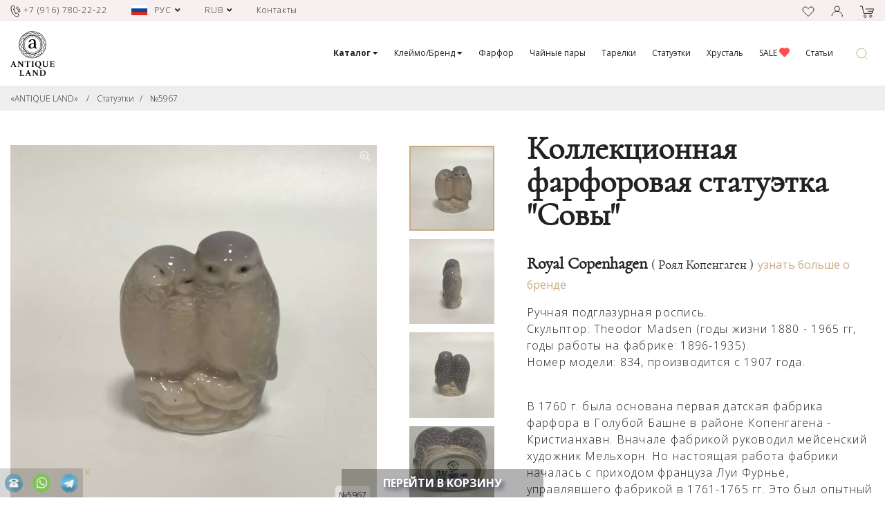

--- FILE ---
content_type: text/html; charset=utf-8
request_url: https://antiqueland.ru/good/5967/kollekcionnaya-farforovaya-statuetka-sovy/
body_size: 39515
content:

<!DOCTYPE html>
<html>
	<head>
		<META http-equiv="Content-Type" content="text/html; charset=utf-8">
		<META name="Content-Language" content="RU">


					<META name="robots" content="INDEX,FOLLOW">
					
		<meta name="facebook-domain-verification" content="p917qhp26cvm29sx08q0n03442qhh6" />


				<title>Коллекционная фарфоровая статуэтка "Совы" - №5967 - Купить 11 500 руб. - Royal Copenhagen - Роял</title>
		<META name="description" content="Коллекционная фарфоровая статуэтка  Совы  - №5967 - Купить 11 500 руб. - Royal Copenhagen - Роял Копенгаген - АНТИКВАРИАТ">
		<META name="keywords" content="Коллекционная фарфоровая статуэтка  Совы  - Royal Copenhagen - Роял Копенгаген - №5967 - Купить 11 500 руб. - antiqueland.ru">
		
					<link rel="canonical" href="/good/5967/kollekcionnaya-farforovaya-statuetka-sovy/" />
				
				

		
		
		<meta name="viewport" content="width=device-width, initial-scale=1.0" />
		
		
				<link rel="apple-touch-icon" href="/draw/fav_152/favicon.png?v=1" />
		<link rel="apple-touch-icon" sizes="57x57" href="/draw/fav_57/favicon.png?v=1" />
		<link rel="apple-touch-icon" sizes="72x72" href="/draw/fav_72/favicon.png?v=1" />
		<link rel="apple-touch-icon" sizes="114x114" href="/draw/fav_114/favicon.png?v=1" />
		<link rel="apple-touch-icon" sizes="120x120" href="/draw/fav_120/favicon.png?v=1">
		<link rel="apple-touch-icon" sizes="152x152" href="/draw/fav_152/favicon.png?v=1">
				<link rel="icon" type="image/png" sizes="192x192" href="/draw/fav_192/favicon.png?v=1">
		<link rel="icon" type="image/png" sizes="96x96" href="/draw/fav_96/favicon.png?v=1">
		<link rel="icon" type="image/png" sizes="32x32" href="/draw/fav_32/favicon.png?v=1">
		<link rel="shortcut icon" type="image/png" sizes="16x16" href="/draw/fav_16/favicon.png?v=1">
		<link rel="manifest" href="/manifest.json?v=1">
		
					<meta property="og:title" content="Коллекционная фарфоровая статуэтка Совы &mdash; №5967 &mdash; Купить 11 500 руб. &mdash; Royal Copenhagen &mdash; Роял Копенгаген">
			<meta property="og:type" content="website">
			<meta property="og:site_name" content="antiqueland.ru">
										<meta property="og:image" content="//antiqueland.ru/draw/og_image/pics/587bed226e837ef5c401a35c9fafe7f31686677694.jpg">
						
						
			

					
		
					

			
			
			

			
			
			

			
			
			
			
			
			
			
			
			
			
			
		
			
					
			<link href="https://fonts.googleapis.com/css?family=Open+Sans:300,300i,400,400i,600,600i,700,700i,800,800i&display=swap&subset=cyrillic,cyrillic-ext,latin-ext" rel="stylesheet"> 
			
			
			
			<style>
			.pushy .pushy-content>UL {
				padding-left: 0px;
			}
			</style>

			
			
			

			

			
			
			
			
			
			
			
			
			
			
						
						
						
						
			
						
						
			
						
			
			
						
			
		<link rel="stylesheet" type="text/css" href="/assets/_build/data.css?v=12026012211">
		<script type="text/javascript" src="/assets/_build/data.js?v=12026012211"></script>
				
				
	</head>
	<body style="" class="body-noscroll-class">

	
	
		
									<div class="preloader">
				
											<svg class="preloader__image" role="img" version="1.1" id="Слой_1" xmlns="http://www.w3.org/2000/svg" xmlns:xlink="http://www.w3.org/1999/xlink" x="0px" y="0px"
							 viewBox="0 0 240 238.5" style="enable-background:new 0 0 240 238.5;" xml:space="preserve">
						<style>
						   .rot {
							transform-origin: 50% 50% 0;
							  animation: 3s ease-in 0s normal none infinite running rot;
							  -webkit-animation: 1s linear 0s normal none infinite running rot;
							  animation-timing-function: steps(9, end);
							  width: 100px;
							}
							@keyframes rot {
							  0% {
								transform: rotate(0deg);
							  }
							  100% {
								transform: rotate(360deg);
							  }
							}
							@-webkit-keyframes rot {
							  0% {
								transform: rotate(0deg);
							  }
							  100% {
								transform: rotate(360deg);
							  }
							}
						  </style>
						  						<path class="rot" d="M236.5,98.8c0-7-1.3-13.8-3.7-20.4c-2.9-8.3-7.7-15.6-14-21.9c-3.1-8.3-7.7-15.6-14-21.9c-5-5-10.7-8.8-17.1-12
							c-5-5-10.9-9-17.1-12c-8.5-3.9-17.5-5.9-26.7-5.7c-7.5-3.3-15.6-5-24.1-5c-7,0-13.8,1.1-20.4,3.5c-7,0-13.8,1.3-20.4,3.7
							c-8.1,2.9-15.5,7.7-21.7,13.8c-8.3,3.1-15.6,7.7-21.7,13.8c-4.8,4.8-8.8,10.5-11.8,16.9c-5,5-9,10.7-12,16.9
							c-3.5,7.5-5.3,15.6-5.7,23.9C2,100.9,0,109.9,0,119.1c0,7,1.3,14,3.5,20.6c0,7,1.3,13.8,3.7,20.4c2.9,8.3,7.7,15.6,14,21.9
							c3.1,8.3,7.7,15.6,14,21.9c5,5,10.7,8.8,17.1,12c5,5,10.7,9,17.1,12c8.5,3.9,17.3,5.9,26.7,5.7c7.5,3.3,15.6,5,23.9,5
							c7,0,13.8-1.1,20.4-3.5c7,0,13.8-1.3,20.4-3.7c8.1-2.9,15.5-7.5,21.7-13.8c8.3-3.1,15.6-7.7,21.7-13.8c4.8-4.8,8.8-10.5,12-16.9
							c5-5,9-10.7,12-16.9c3.5-7.5,5.3-15.5,5.7-23.9c4-8.3,6.1-17.3,6.1-26.5C240,112.5,238.9,105.5,236.5,98.8z M120.2,199
							c-43.8,0-79.5-35.7-79.5-79.5s35.7-79.5,79.5-79.5s79.5,35.7,79.5,79.5S164,199,120.2,199z M35.6,117c-5.1-5.5-9-11.9-11.7-19.1
							c5.4-5.2,11.6-9.3,18.5-12C38.3,95.5,35.9,106,35.6,117z M35.6,121.9c0.2,8.3,1.7,16.3,4.1,23.9c-5-2.6-9.7-6-13.8-10
							C28.4,130.7,31.7,126,35.6,121.9z M58.5,177.4c-7.4-0.3-14.5-2-21.3-4.9c0.2-7.5,1.6-14.6,4.4-21.5
							C45.6,160.8,51.3,169.7,58.5,177.4z M204.8,121.7c5.2,5.6,9.1,12,11.8,19.3c-5.5,5.2-11.8,9.3-18.7,12.1
							C202.1,143.4,204.5,132.8,204.8,121.7z M204.8,117.2c-0.2-8.4-1.7-16.6-4.2-24.2c5.1,2.7,9.8,6.1,14,10.1
							C212,108.4,208.8,113,204.8,117.2z M200.4,90.2c3.1-7.2,5-14.7,5.2-22.6c5.3,2.6,10.1,6.1,14.4,10.3c0,8.1-1.7,15.6-4.8,22.8
							C210.7,96.4,205.8,92.9,200.4,90.2z M198.9,88.4c-3.9-10-9.7-19-16.9-26.7c7.5,0.2,14.6,2,21.5,4.9
							C203.4,74.2,201.8,81.5,198.9,88.4z M180.6,59.1c-0.2-6.1-1.3-12.1-3.1-17.9c7.7,0.2,15.5,2,22.6,5.2c2,5.7,3.1,11.6,3.3,17.5
							C196,60.7,188.5,59.3,180.6,59.1z M178.2,57.8c-5.8-5.5-12.3-10.1-19.5-13.8c5.3-1.7,10.7-2.7,16.3-2.7
							C176.9,46.8,177.9,52.2,178.2,57.8z M156.3,42c-2.8-7.2-7-13.8-12.5-19.5c5.5-1.8,11.4-2.8,17.3-2.9c5.5,5.5,9.8,12,12.7,19.1
							C167.9,39,162,40.1,156.3,42z M153.8,41.7c-9.4-4.1-19.7-6.5-30.4-6.9c5.3-4.9,11.4-8.6,18.2-11.3C146.7,28.9,150.9,35,153.8,41.7z
							 M120.2,34c-4.4-4.2-9.4-7.5-14.9-10.3c5.5-5.3,12-9.4,19.1-12.1c5.3,2.6,10.5,5.9,14.9,10.1C132.1,24.5,125.7,28.7,120.2,34z
							 M117.7,34.8c-8.2,0.2-16.1,1.6-23.5,4c2.5-4.9,5.7-9.3,9.7-13.3C109,28.1,113.6,31.2,117.7,34.8z M90.9,39.2
							c-7.2-3.1-14.7-4.8-22.5-5c2.8-5.2,6.1-9.9,10.3-14.2c7.7,0,15.3,1.5,22.3,4.4C97,28.9,93.5,33.9,90.9,39.2z M88.8,40.8
							c-9.8,3.9-18.7,9.6-26.3,16.7c0.4-7.2,2-14.3,5.1-20.9C74.9,36.6,82,38.1,88.8,40.8z M59.8,59.1c-6.1,0-12,1.1-17.7,2.9
							c0.4-7.7,2-15.1,5.2-22.1c5.5-2,11.4-3.1,17.3-3.3C61.7,43.8,60,51.3,59.8,59.1z M58.4,61.6C53,67.4,48.4,73.9,44.7,81.1
							c-1.6-5.4-2.6-10.9-2.6-16.5C47.4,62.8,52.8,61.9,58.4,61.6z M42.7,83.2c-7,2.9-13.6,7-19.3,12.1c-1.8-5.7-2.8-11.8-2.8-17.9
							c5.5-5.3,12-9.4,19-12.1C39.8,71.4,40.7,77.5,42.7,83.2z M34.8,119.4c-4,4.2-7.5,9.2-10.3,14.5c-5.3-5.7-9.6-12.5-12.1-19.7
							c2.6-5.3,5.9-10.1,10.1-14.4C25.4,107.3,29.4,113.9,34.8,119.4z M25.2,138.2c4.4,4.2,9.4,7.7,14.7,10.5c-3.1,7.2-5,14.7-5.2,22.6
							c-5.3-2.6-10.1-6.1-14.4-10.3C20.4,152.9,22.1,145.4,25.2,138.2z M59.8,179.8c0.2,6.1,1.3,12.1,3.1,17.9c-7.7-0.2-15.5-2-22.6-5.2
							c-2-5.7-3.1-11.6-3.3-17.5C44.4,178.2,51.9,179.6,59.8,179.8z M62.3,181.2c5.9,5.5,12.5,10.2,19.8,13.8c-5.4,1.8-10.9,2.8-16.6,2.8
							C63.6,192.5,62.6,187,62.3,181.2z M84.1,196.7c2.9,7.2,7,13.8,12.5,19.5c-5.5,1.8-11.4,2.8-17.3,2.9c-5.5-5.5-9.8-12-12.7-19.1
							C72.5,199.9,78.4,198.8,84.1,196.7z M86.8,197.2c9.5,4.1,19.8,6.5,30.7,6.8c-5.3,4.9-11.4,8.9-18.4,11.5
							C93.8,210.1,89.6,204,86.8,197.2z M120.2,204.8c4.4,4.2,9.4,7.5,14.9,10.3c-5.5,5.3-12,9.4-19.1,12.1c-5.3-2.6-10.5-5.9-14.9-10.1
							C108.2,214.4,114.7,210.2,120.2,204.8z M122.7,204c8.3-0.2,16.2-1.7,23.8-4.1c-2.5,4.9-5.8,9.5-9.7,13.6
							C131.5,211,126.8,207.8,122.7,204z M149.4,199.7c7.2,3.1,14.7,4.8,22.5,5c-2.8,5.2-6.1,9.9-10.3,14.2c-7.7,0-15.3-1.5-22.3-4.4
							C143.4,210,146.9,205,149.4,199.7z M151.6,198c9.9-4,18.8-9.7,26.4-16.9c-0.3,7.3-2,14.4-5.1,21.1
							C165.7,202.3,158.5,200.8,151.6,198z M180.6,179.8c6.1,0,12-1.1,17.7-2.9c-0.4,7.7-2,15.1-5.2,22.1c-5.5,2-11.4,3.1-17.3,3.3
							C178.7,195.1,180.4,187.5,180.6,179.8z M181.9,177.3c5.7-6,10.4-12.9,14.1-20.4c1.8,5.7,2.9,11.5,2.9,17.5
							C193,176.2,187.5,177.1,181.9,177.3z M197.5,155.7c7.2-2.9,13.8-7,19.5-12.1c1.8,5.7,2.8,11.8,2.6,17.9c-5.5,5.3-12,9.4-19,12.1
							C200.4,167.5,199.5,161.4,197.5,155.7z M205.6,119.4c4-4.2,7.5-9.2,10.3-14.5c5.3,5.7,9.6,12.5,12.1,19.7
							c-2.6,5.3-5.9,10.1-10.1,14.4C215,131.6,210.9,125,205.6,119.4z M217.2,102.7c3.1-7,5-14.4,5.3-22.3c5,5.5,8.8,12,11.6,19
							c0,7.5-1.7,15.3-4.6,22.3C226.6,114.7,222.5,108.2,217.2,102.7z M230.6,79.3c1.5,4.2,2.6,8.7,3.1,13.1c-2.9-5.7-6.6-10.9-11-15.5
							c0-5.2-0.7-10.1-1.8-14.9C224.9,67.2,228.2,72.9,230.6,79.3z M219.9,74.5c-4.2-3.9-9-7.2-14.2-9.6c0-5.9-0.9-11.6-2.8-17.1
							c5,2.6,9.6,6.1,13.8,10.1C218.7,63.3,219.8,68.8,219.9,74.5z M203.2,36.4c4.8,4.8,8.7,10.3,11.4,16.4c-3.9-3.3-8.3-6.1-12.7-8.1
							c-2.2-5.9-5.3-11.4-9.2-16.4C196.6,30.6,200.1,33.3,203.2,36.4z M198.8,43.1c-7.2-2.8-14.5-4.2-22.3-4.4c-2.8-7.2-6.8-13.4-12-19.1
							c7.7,0.4,15.1,2,21.9,5.2C191.8,30,195.8,36.3,198.8,43.1z M169.9,13.1c4,1.8,7.9,4.2,11.4,7.2c-6.1-2-12.3-2.9-19-2.9h-0.2
							c-3.9-3.7-8.1-6.8-12.7-9.4C156.4,8.3,163.3,9.9,169.9,13.1z M158.8,17.1c-6.1,0.4-11.6,1.7-16.9,3.5c-4.2-4.2-9-7.5-14.2-10.3
							c5.2-1.7,10.7-2.6,16.2-2.8C149.4,9.9,154.4,13.3,158.8,17.1z M138.4,5.5c-4.8,0.6-9.6,1.7-14,3.3c-5.5-2.4-11.4-4-17.5-4.8
							C117.4,1.7,128.5,2.2,138.4,5.5z M99.9,6.3c7.4,0,14.5,1.3,21.2,4c-6.6,2.8-12.9,7-18.2,12.3c-6.8-2.9-14-4.6-21.7-5
							C86.7,12.7,92.9,8.8,99.9,6.3z M80.2,9.8c4-1.7,8.5-2.6,12.9-3.1c-5.7,2.8-10.7,6.4-15.3,10.9c-5,0-9.9,0.7-14.7,2
							C68.3,15.3,74,12,80.2,9.8z M59.1,23.4c5.2-1.8,10.7-2.9,16.4-3.3c-3.9,4.2-7,9-9.6,14.2c-5.7,0-11.4,0.9-16.9,2.8
							C51.5,32,55,27.4,59.1,23.4z M37.7,36.6c4.6-4.6,9.9-8.3,16-11.2c-3.3,3.9-6.1,8.1-8.1,12.5c-5.9,2.2-11.4,5.3-16.2,9.2
							C31.8,43.3,34.6,39.8,37.7,36.6z M26.1,53.4c5.2-5.2,11.2-9.2,18-12.1c-2.8,6.8-4.4,14.2-4.4,21.5c-7,2.6-13.3,6.4-18.8,11.2
							C21.3,66.8,23.2,59.8,26.1,53.4z M14.4,69.9c1.8-3.9,4.2-7.7,7-11.2c-1.8,5.7-2.9,11.6-2.9,17.7c-3.5,3.5-6.4,7.2-9,11.4
							C10.1,81.7,11.8,75.6,14.4,69.9z M18.2,80.1c0.2,6.1,1.3,11.8,3.1,17.3c-4,4-7.4,8.7-10.1,13.6c-1.7-5.7-2.4-11.6-2.4-17.5
							C11.2,88.5,14.5,84.1,18.2,80.1z M2.9,119.3c-0.2-7,1.1-14,3.7-20.6c0.4,5.2,1.5,10.3,3.1,15.3c-2.8,5.9-4.6,12.3-5.3,18.8
							C3.3,128.3,2.9,123.9,2.9,119.3z M11,117.4c2.8,7,6.8,13.3,12.3,19c-3.1,7-5,14.4-5.3,22.3c-5-5.5-9-12.1-11.6-19
							C6.4,132.1,8.1,124.4,11,117.4z M9.8,159.6c-1.5-4.2-2.6-8.7-3.1-13.1c2.9,5.7,6.6,10.9,11,15.5c0,5.2,0.7,10.1,1.8,14.9
							C15.5,171.7,12.1,166,9.8,159.6z M20.2,164.4c4.4,3.9,9.2,7.2,14.4,9.6c0,5.9,0.9,11.6,2.8,17.1c-5-2.6-9.6-6.1-13.8-10.1
							C21.7,175.6,20.6,170.1,20.2,164.4z M37.2,202.5c-4.8-4.8-8.7-10.3-11.4-16.4c3.9,3.3,8.3,6.1,12.7,8.1c2.2,5.9,5.3,11.4,9.2,16.4
							C43.8,208.3,40.3,205.6,37.2,202.5z M41.6,195.8c7.2,2.8,14.5,4.2,22.3,4.4c2.8,7.2,6.8,13.4,12,19.1c-7.7-0.4-15.1-2-21.9-5.2
							C48.6,208.9,44.5,202.6,41.6,195.8z M70.5,225.8c-4-1.8-7.9-4.2-11.4-7.2c6.1,2,12.5,3.1,19.1,2.9c3.9,3.7,8.1,6.8,12.7,9.4
							C83.9,230.6,77.1,229,70.5,225.8z M81.5,221.8c6.1-0.4,11.6-1.7,16.9-3.5c4.2,4.2,9.2,7.5,14.2,10.3c-5.2,1.7-10.7,2.6-16.2,2.8
							C90.9,229,86,225.6,81.5,221.8z M102,233.4c4.8-0.6,9.6-1.7,14-3.3c5.5,2.4,11.4,4,17.5,4.8C122.9,237.2,111.9,236.7,102,233.4z
							 M140.2,232.6c-7.4,0-14.5-1.3-21.2-4c6.8-2.8,13.1-7,18.4-12.3c6.8,2.9,14,4.6,21.5,5C153.5,226.2,147.2,230.1,140.2,232.6z
							 M160.1,229.1c-4,1.7-8.5,2.6-12.9,3.1c5.7-2.8,10.7-6.4,15.3-10.9c5,0,9.9-0.7,14.7-2C172.1,223.6,166.4,226.9,160.1,229.1z
							 M181.3,215.5c-5.2,1.8-10.7,2.9-16.4,3.3c3.9-4.2,7-9,9.6-14.2c5.7-0.2,11.4-1.1,16.9-2.8C188.8,206.9,185.3,211.5,181.3,215.5z
							 M202.6,202.3c-4.6,4.4-9.9,8.3-16,11.2c3.3-3.9,6.1-8.1,8.1-12.5c5.9-2.2,11.4-5.3,16.2-9.2C208.5,195.6,205.8,199.1,202.6,202.3z
							 M214.2,185.5c-5.2,5.2-11.2,9.2-18,12.1c2.8-6.8,4.4-14.2,4.4-21.5c7-2.6,13.3-6.4,18.8-11.2C219,172.1,217.2,179.1,214.2,185.5z
							 M226,168.8c-1.8,4-4.2,7.9-7,11.4c1.8-5.7,2.9-11.6,2.9-17.7c3.5-3.5,6.4-7.2,9-11.4C230.2,157.2,228.6,163.3,226,168.8z
							 M222.1,158.8c-0.2-6.1-1.3-11.8-3.1-17.3c4-4,7.4-8.7,10.1-13.6c1.7,5.7,2.4,11.6,2.4,17.5C229,150.4,225.8,154.8,222.1,158.8z
							 M233.7,140.2c-0.4-5.2-1.5-10.3-3.1-15.3c2.8-5.9,4.6-12.3,5.3-18.8c1.1,4.4,1.5,8.8,1.5,13.4C237.6,126.6,236.3,133.6,233.7,140.2
							z"/>
						<path d="M120.2,47.1c-39.9,0-72.3,32.4-72.3,72.3s32.4,72.3,72.3,72.3s72.3-32.4,72.3-72.3S160.1,47.1,120.2,47.1z M120.2,189.2
							c-38.5,0-69.8-31.3-69.8-69.8s31.3-69.8,69.8-69.8c38.5,0,69.8,31.3,69.8,69.8S158.7,189.2,120.2,189.2z"/>
						<path d="M132.5,124.6c0,3.1-0.6,5.9-1.5,8.5c-1.1,2.6-2.4,4.8-4,6.6c-1.7,1.8-3.7,3.3-5.9,4.4c-2.2,1.1-4.6,1.5-6.8,1.5
							c-3.5,0-6.6-1.3-9-3.7c-2.4-2.4-3.5-5.9-3.5-10.7c0-3.5,0.7-6.3,2.2-8.7c1.5-2.4,3.3-4.2,5.7-5.7c2.4-1.5,5-2.8,7.9-3.5
							c2.9-0.9,6.1-1.7,9.4-2.2l5.9-0.9L132.5,124.6L132.5,124.6z M158.7,146.3c-0.6,0.2-1.5,0.4-2.8,0.4c-1.1,0-2.2-0.2-3.1-0.7
							c-1.1-0.6-2-1.7-2.8-3.3c-0.6-1.1-1.1-2.6-1.3-4.4c-0.4-1.8-0.4-5-0.4-9.2V97.4c0-5.2-0.7-9.6-2-12.9c-1.3-3.3-3.1-5.9-5.7-7.9
							c-2.4-2-5.3-3.3-8.8-4s-7.4-1.1-11.6-1.1c-3.5,0-7,0.6-10.9,1.8s-7.4,2.9-10.5,5c-3.3,2-5.9,4.4-7.9,7.2c-2,2.8-3.1,5.3-3.1,8.1
							c0,2.6,0.6,3.9,1.8,3.9c0.7,0,1.7-0.2,2.8-0.4c1.1-0.2,2-0.6,2.8-0.7c3.1-0.9,5.2-1.7,6.4-2.2c1.3-0.6,2-1.7,2.4-2.9
							c0.7-2.4,1.5-4.4,2.2-6.1c0.7-1.7,1.7-3.1,2.6-4c0.9-1.1,2.2-1.8,3.7-2.2c1.5-0.6,3.3-0.7,5.3-0.7c5.5,0,9.6,1.8,11.8,5.5
							c2.2,3.7,3.3,8.5,3.3,14.2c0,2.4-0.2,4-0.6,5c-0.4,0.9-1.5,1.5-3.1,2c-1.3,0.6-2.9,0.9-4.6,1.3c-1.8,0.4-3.7,0.7-5.7,1.1
							c-3.7,0.9-7.5,1.8-11.4,3.1c-4,1.3-7.5,2.8-11,4.8c-3.3,2-6.1,4.6-8.3,7.7c-2.2,3.1-3.1,7-3.1,11.4c0,4,0.7,7.2,2.4,9.8
							c1.7,2.4,3.7,4.4,6.1,5.7c2.4,1.3,5,2.2,7.7,2.6c2.8,0.4,5.3,0.6,7.7,0.6c5.5,0,10.3-0.9,14.5-2.9c4.2-2,7.9-5.7,10.9-11.2
							c0.2,1.8,0.7,3.7,1.5,5.3c0.7,1.7,1.8,3.3,3.1,4.6c1.3,1.3,2.9,2.4,5,3.1s4.2,1.1,7,1.1c4.8,0,8.8-1.1,12.1-3.3
							c-0.2-2.6-0.9-3.9-2.2-3.9C159.8,146,159.2,146.1,158.7,146.3"/>
						</svg>
										
									</div>
				<style>
					.preloader {
						position: fixed;
						left: 0;
						top: 0;
						right: 0;
						bottom: 0;
						overflow: hidden;
						/* фоновый цвет */
						background: #fff;
						z-index: 1001;
					}

					.preloader__image {
						position: relative;
						top: 50%;
						left: 50%;
						width: 140px;
						height: 140px;
						margin-top: -70px;
						margin-left: -70px;
						text-align: center;
						animation: preloader-anim1 2s infinite linear;
					}
					
					@keyframes preloader-anim1 {
						0% { opacity: 1; }
						50% { opacity: 0.3; }
						100% { opacity: 1; }
					}

					.loaded_hiding .preloader {
						transition: 0.3s opacity;
						opacity: 0;
					}

					.loaded .preloader {
						display: none;
					}
				</style>
						
						
			<script>
			$(window).on('load', function() {
				$('.preloader').fadeOut().end().delay(400).fadeOut('slow');
				setTimeout( function(){ $('body').removeClass('body-noscroll-class'); }, 400 );
				
			});
						$(document).ready(function(){
				setTimeout(function(){
					$('.preloader').fadeOut().end().delay(400).fadeOut('slow');
					setTimeout( function(){ $('body').removeClass('body-noscroll-class'); }, 400 );
				}, 500);
			});
			</script>

			
		

		

		
	
	
		<div class="header-1">
			<div class="container">
				<div class="row">
					<div class="col-6 col-md-8">
					
						<div class="h-cell-1-1">
							<div class="h-phone">
								<a href="tel:+79167802222" class="seo-click-phone"><img src="/assets/images/ico_phone.svg" class="svg svg-color-1"> <span class="d-none d-md-inline">+7 (916) 780-22-22</span></a>
							</div>
							
															<div class="h-language-box">
																		<a href="#" class="h-lang-line" onClick="language_popup_click(); return false;">
										<span class="h-lang-cell-1">
											<img src="/assets/images/ico_flag_rus.jpg">
										</span>
										<span class="h-lang-cell-2 d-none d-md-inline">
												РУС										</span>
										<span class="h-lang-cell-3">
											<i class="fas fa-angle-down"></i>
										</span>
									</a>
									
									<!--noindex-->
									<div class="language-popup language-popup-hidden">
										
										<a href="https://antiqueland.ru/good/5967/kollekcionnaya-farforovaya-statuetka-sovy/" rel="nofollow" class="lp-select-line notranslate">
											<span class="lp-cell-1">
												<img src="/assets/images/ico_flag_rus.jpg">
											</span>
											<span class="lp-cell-2">
												РУССКИЙ
											</span>
										</a>
										
										<a href="http://eng.antiqueland.ru/good/5967/kollekcionnaya-farforovaya-statuetka-sovy/" rel="nofollow" class="lp-select-line notranslate">
											<span class="lp-cell-1">
												<img src="/assets/images/ico_flag_eng.jpg">
											</span>
											<span class="lp-cell-2">
												ENGLISH
											</span>
										</a>
										
									</div>
									<!--/noindex-->
									
								</div>
								
														
															<div class="h-currency-box">
																		<a href="#" class="h-cur-line" onClick="currency_popup_click(); return false;">
										<span class="h-cur-cell-1">
											RUB										</span>
										<span class="h-cur-cell-2 d-none d-md-inline" style="display: none !important;">
											РУБЛЬ										</span>
										<span class="h-cur-cell-3">
											<i class="fas fa-angle-down"></i>
										</span>
									</a>
									
									<div class="currency-popup currency-popup-hidden">

										<a href="/good/5967/kollekcionnaya-farforovaya-statuetka-sovy/?currency_selected=RUB" class="lp-select-line notranslate">
											<span class="lp-cell-1">
												RUB
											</span>
											<span class="lp-cell-2">
												РУБЛЬ
											</span>
										</a>
										
										<a href="/good/5967/kollekcionnaya-farforovaya-statuetka-sovy/?currency_selected=USD" class="lp-select-line notranslate">
											<span class="lp-cell-1">
												USD
											</span>
											<span class="lp-cell-2">
												ДОЛЛАР
											</span>
										</a>
										
										<a href="/good/5967/kollekcionnaya-farforovaya-statuetka-sovy/?currency_selected=EUR" class="lp-select-line notranslate">
											<span class="lp-cell-1">
												EUR
											</span>
											<span class="lp-cell-2">
												ЕВРО
											</span>
										</a>
										
										<a href="/good/5967/kollekcionnaya-farforovaya-statuetka-sovy/?currency_selected=GBP" class="lp-select-line notranslate">
											<span class="lp-cell-1">
												GBP
											</span>
											<span class="lp-cell-2">
												БРИТАНСКИЙ ФУНТ
											</span>
										</a>
										
										<a href="/good/5967/kollekcionnaya-farforovaya-statuetka-sovy/?currency_selected=CNY" class="lp-select-line notranslate">
											<span class="lp-cell-1">
												CNY
											</span>
											<span class="lp-cell-2">
												КИТАЙСКИЙ ЮАНЬ
											</span>
										</a>
										
										<a href="/good/5967/kollekcionnaya-farforovaya-statuetka-sovy/?currency_selected=CHF" class="lp-select-line notranslate">
											<span class="lp-cell-1">
												CHF
											</span>
											<span class="lp-cell-2">
												ШВЕЙЦАРСКИЙ ФРАНК
											</span>
										</a>
										
									</div>
								</div>
								
														
							<div class="h-cell-addr">
								<a href="/contacts/">Контакты</a>
								</*г. Москва, ул. Большая Никитская, д. 37 стр. 1 */?>
							</div>
						</div>
						
					</div>
					<div class="col-6 col-md-4">
					
						<div class="h-cell-1-2">

														
							
																						<a href="/favorites/" style="margin-right: 20px;"><img src="/assets/images/ico_heart.svg" class="svg svg-color-1"></a>
							
														<a href="#" style="margin-right: 20px;" onClick="cabinet_popup('index'); return false;"><img src="/assets/images/ico_user.svg" class="svg svg-color-1"></a>
							
																					<a href="/cart/"><img src="/assets/images/ico_basket.svg" class="svg svg-color-1">
							
								<div class="h-cart-count cart-count-total-box-1" style="display: none;">
									<b class="cart-count-total">0</b>
									(<b class="cart-count-total-price" style="">0</b>&nbsp;р.)
								</div>
							</a>
						</div>
					</div>
				</div>
			</div>
		</div>
		<script>
			$(window).scroll(function(){
				var sticky = $('.cMenu');
				var scroll = $(window).scrollTop();
				
				//console.log(sticky.offset().top);
				
				var logoscroll = $('.logoScroll');
				var searchformsmall = $('.searchFormSmall');
			
				if (scroll >= 35)
				{
					sticky.addClass('cMenuFixed');
					//$('.menu-status').addClass('menu-status-scroll');
					
					//logoscroll.fadeIn( "slow");
					
					//searchformsmall.fadeIn( "slow" , function(){ $(this).css('display','inline-block'); });
					//searchformsmall.css('display','inline-block').fadeIn( "slow");
				}
				else
				{
					sticky.removeClass('cMenuFixed');
					//$('.menu-status').addClass('menu-status-fixed');
					
					//logoscroll.fadeOut("slow");
					
					//searchformsmall.fadeOut("slow");
				}
			});
		</script>
		<div class="cMenu header-2">
			<div class="container" style="position: static;">
				
				<div class="headerMenuSmall">
						<div class="row justify-content-center h-100 row-eq-height">
						
								<div class="col-3 align-self-center">
									<div class="hsMenu">
										
										
																							<a href="#" class="menu-btn" onClick="header_menu_mob_show(); return false;">
													<img src="/assets/images/ico_mob_menu.svg" class="svg svg-color-2 menu-btn-img-1">
													<img src="/assets/images/ico_mob_menu_close.svg" class="svg svg-color-2 menu-btn-img-2">
												</a>
																					
									</div>

								</div>
								<div class="col-6 align-self-center" style="text-align: center;">
									<div class="hsLogo">
										<a href="/" style="color: #fff;"><img src="/assets/images/logo_2.svg?v=2" style=""></a>
									</div>
								</div>
								<div class="col-3 align-self-center">
									<div class="hsSearch">
										<a href="#" onClick="search_popup_click(); return false;"><img src="/assets/images/ico_search.svg"></a>
									</div>
								</div>

						</div>
				</div>
				
				<div class="row headerMenuContainer">
				
					<div class="col-sm-1 align-self-center">
						<a href="/">
							<img src="/assets/images/logo.svg?r=2" class="svg h-logo-1">
							<img src="/assets/images/logo_2.svg" class="svg h-logo-2">
						</a>
					</div>
					<div class="col-sm-11" style="position: static;">
						<ul class="headerMenu">
														<li class="has-sub ">
								<a class="a-has-sub m-lev1" href="/cat/"><b>Каталог&nbsp;<span class="cclIcon cclIconPlus"><i class="fa fa-caret-down" aria-hidden="true"></i></span></b></a>
								
																<div class="sub sub-big">
								
									
																		
									<div class="container">
										<div class="row">
											<div class="col-sm-3 align-self-center">
																									<a href="#"  onClick="anket_popup('index'); return false;"><img src="/assets/images/menu_pic_anket.jpg?iswebp" style="width: 100%;"></a>
																							</div>
											
											<div class="col-sm-3">
												
												<div class="line-group">
													<div class="line-title">Категории</div>
													<div class="line-item"><a href="/cat/77/">Ароматические диффузоры для дома</a></div><div class="line-item"><a href="/cat/61/">Бисквитница </a></div><div class="line-item"><a href="/cat/44/">Бижутерия \ Украшения</a></div><div class="line-item"> &mdash; <a href="/cat/34/">Браслеты</a></div><div class="line-item"> &mdash; <a href="/cat/31/">Брошь</a></div><div class="line-item"> &mdash; <a href="/cat/49/">Запонки</a></div><div class="line-item"> &mdash; <a href="/cat/35/">Колье</a></div><div class="line-item"> &mdash; <a href="/cat/36/">Кольца</a></div><div class="line-item"> &mdash; <a href="/cat/33/">Серьги</a></div><div class="line-item"><a href="/cat/29/">Бокалы</a></div><div class="line-item"><a href="/cat/12/">Вазы</a></div><div class="line-item"><a href="/cat/48/">Графины</a></div><div class="line-item"><a href="/cat/64/">Зеркало</a></div><div class="line-item"><a href="/cat/30/">Картины</a></div><div class="line-item"><a href="/cat/70/">Канцелярия</a></div><div class="line-item"><a href="/cat/52/">Кашпо</a></div><div class="line-item"><a href="/cat/69/">Книги \ Журналы</a></div><div class="line-item"><a href="/cat/68/">Колокольчики</a></div><div class="line-item"><a href="/cat/47/">Конфетницы</a></div><div class="line-item"><a href="/cat/53/">Кубки</a></div><div class="line-item"><a href="/cat/18/">Кувшины</a></div>												</div>
												
											</div>
											<div class="col-sm-3">
												
												<div class="line-group">
													<div class="line-title">&nbsp;</div>
													<div class="line-item"><a href="/cat/67/">Кулер \ Ведро для шампанского </a></div><div class="line-item"><a href="/cat/66/">Лампы \ Светильники</a></div><div class="line-item"><a href="/cat/46/">Мебель</a></div><div class="line-item"><a href="/cat/55/">Мелочницы</a></div><div class="line-item"><a href="/cat/21/">Молочники</a></div><div class="line-item"><a href="/cat/57/">Новогодние игрушки</a></div><div class="line-item"><a href="/cat/24/">Пепельницы</a></div><div class="line-item"><a href="/cat/65/">Подносы</a></div><div class="line-item"><a href="/cat/14/">Подсвечники</a></div><div class="line-item"><a href="/cat/42/">Полоскательницы</a></div><div class="line-item"><a href="/cat/79/">Портбукеты </a></div><div class="line-item"><a href="/cat/26/">Разное \ Предметы интерьера</a></div><div class="line-item"><a href="/cat/63/">Рамка для фото, Фоторамка</a></div><div class="line-item"><a href="/cat/40/">Рюмки и Стопки</a></div><div class="line-item"><a href="/cat/43/">Салфетницы</a></div><div class="line-item"><a href="/cat/22/">Сахарницы</a></div><div class="line-item"><a href="/cat/15/">Сервизы, Наборы</a></div><div class="line-item"><a href="/cat/62/">Соусники</a></div><div class="line-item"><a href="/cat/11/">Статуэтки</a></div><div class="line-item"><a href="/cat/50/">Столовые приборы</a></div><div class="line-item"><a href="/cat/38/">Супницы</a></div>												</div>
												
											</div>
											<div class="col-sm-3">
												
												<div class="line-group">
													<div class="line-title">&nbsp;</div>
													<div class="line-item"><a href="/cat/23/">Сухарницы</a></div><div class="line-item"><a href="/cat/32/">Сырные доски</a></div><div class="line-item"><a href="/cat/59/">Фарфоровые яйца</a></div><div class="line-item"><a href="/cat/39/">Флаконы</a></div><div class="line-item"><a href="/cat/6/">Тарелки</a></div><div class="line-item"> &mdash; <a href="/cat/78/">Фруктовницы</a></div><div class="line-item"> &mdash; <a href="/cat/19/">Блюда</a></div><div class="line-item"><a href="/cat/20/">Чайники, Кофейники</a></div><div class="line-item"><a href="/cat/54/">Чайницы</a></div><div class="line-item"><a href="/cat/45/">Чайные и кофейные пары, чашки</a></div><div class="line-item"> &mdash; <a href="/cat/17/">Кофейные пары</a></div><div class="line-item"> &mdash; <a href="/cat/16/">Чайные пары и тройки</a></div><div class="line-item"> &mdash; <a href="/cat/25/">Чашки и кружки</a></div><div class="line-item"><a href="/cat/51/">Чернильницы</a></div><div class="line-item"><a href="/cat/13/">Шкатулки</a></div><div class="line-item"><a href="/cat/37/">Штофы</a></div>
												</div>
												
											</div>
											


										
										</div>
									</div>
									

									
								</div>
																
								
							</li>
							<li class="has-sub ">
								<a class="a-has-sub m-lev1 brands-menu-item-1" href="/brands/" id="">Клеймо/Бренд&nbsp;<span class="cclIcon cclIconPlus"><i class="fa fa-caret-down" aria-hidden="true"></i></span></a>
								
																
								
								<div class="sub sub-big sub-big-full brands-menu-item-2">
									
									
																				
											<script>
											$(document).ready(function(){
												$('.brands-menu-item-1').hover( // remove scroll main content
													function(){
														$('body').addClass('body-noscroll-class');
														//$('.sub-big-full').css('min-height', $(window).height()+'px'); // full height
													},
													function()
													{
														$('body').removeClass('body-noscroll-class');
													}
												);
												
												$('.brands-menu-item-2').hover( // remove scroll main content
													function(){
														$('body').addClass('body-noscroll-class');
														//$('.sub-big-full').css('min-height', $(window).height()+'px'); // full height
													},
													function()
													{
														$('body').removeClass('body-noscroll-class');
													}
												);
											});

											</script>
											<style>
											.line-item-brand {
												line-height: 10px !important;
											}
											</style>
																						<div class="container">
												<br>
												<div class="line-title">Клеймо/Бренд</div>
																									
													
																												<div class="row">
															<div class="col-sm-3">
																<div class="line-group-2">
																	<div class="line-title-2"> </div>
																</div>
															</div>
															<div class="col-sm-3">
																
																<div class="line-group-2">
																	<div class="line-item line-item-brand" style=""><a href="/cat/0/filter/?filterext[brand][0]=283"> Brunello Cucinelli</a></div>																</div>
																
															</div>
															<div class="col-sm-3">
																
																<div class="line-group-2">
																																	</div>
																
															</div>
															<div class="col-sm-3">
																
																<div class="line-group">
																	
																</div>
																
															</div>

														
														</div>
													
																									
													
																													<div class="hr-line"></div>
																													<div class="row">
															<div class="col-sm-3">
																<div class="line-group-2">
																	<div class="line-title-2">A</div>
																</div>
															</div>
															<div class="col-sm-3">
																
																<div class="line-group-2">
																	<div class="line-item line-item-brand" style=""><a href="/cat/0/filter/?filterext[brand][0]=139">Adderleys Ltd.</a></div><div class="line-item line-item-brand" style=""><a href="/cat/0/filter/?filterext[brand][0]=104">Aelteste Volkstedter</a></div><div class="line-item line-item-brand" style=""><a href="/cat/0/filter/?filterext[brand][0]=81">Aich Karlsbad</a></div><div class="line-item line-item-brand" style=""><a href="/cat/0/filter/?filterext[brand][0]=224">Ajka</a></div><div class="line-item line-item-brand" style=""><a href="/cat/0/filter/?filterext[brand][0]=221">Alexander McQueen</a></div>																</div>
																
															</div>
															<div class="col-sm-3">
																
																<div class="line-group-2">
																	<div class="line-item line-item-brand" style=""><a href="/cat/0/filter/?filterext[brand][0]=262">Amphora Turn Teplitz RSK </a></div><div class="line-item line-item-brand" style=""><a href="/cat/0/filter/?filterext[brand][0]=216">Amstel</a></div><div class="line-item line-item-brand" style=""><a href="/cat/0/filter/?filterext[brand][0]=187">Andrea By Sadek</a></div><div class="line-item line-item-brand" style=""><a href="/cat/0/filter/?filterext[brand][0]=105">Armani</a></div><div class="line-item line-item-brand" style=""><a href="/cat/0/filter/?filterext[brand][0]=6">Askew London</a></div>																</div>
																
															</div>
															<div class="col-sm-3">
																
																<div class="line-group">
																	<div class="line-item line-item-brand" style=""><a href="/cat/0/filter/?filterext[brand][0]=47">Augarten Wien</a></div><div class="line-item line-item-brand" style=""><a href="/cat/0/filter/?filterext[brand][0]=79">Aynsley</a></div>
																</div>
																
															</div>

														
														</div>
													
																									
													
																													<div class="hr-line"></div>
																													<div class="row">
															<div class="col-sm-3">
																<div class="line-group-2">
																	<div class="line-title-2">B</div>
																</div>
															</div>
															<div class="col-sm-3">
																
																<div class="line-group-2">
																	<div class="line-item line-item-brand" style=""><a href="/cat/0/filter/?filterext[brand][0]=46">Baccarat</a></div><div class="line-item line-item-brand" style=""><a href="/cat/0/filter/?filterext[brand][0]=175">Barolac</a></div><div class="line-item line-item-brand" style=""><a href="/cat/0/filter/?filterext[brand][0]=107">Ben-amun</a></div><div class="line-item line-item-brand" style=""><a href="/cat/0/filter/?filterext[brand][0]=206">Beswick</a></div>																</div>
																
															</div>
															<div class="col-sm-3">
																
																<div class="line-group-2">
																	<div class="line-item line-item-brand" style=""><a href="/cat/0/filter/?filterext[brand][0]=58">Bing & Grondahl </a></div><div class="line-item line-item-brand" style=""><a href="/cat/0/filter/?filterext[brand][0]=141">Bishop & Stonier</a></div><div class="line-item line-item-brand" style=""><a href="/cat/0/filter/?filterext[brand][0]=34">Black Knight</a></div><div class="line-item line-item-brand" style=""><a href="/cat/0/filter/?filterext[brand][0]=82">Bodley</a></div>																</div>
																
															</div>
															<div class="col-sm-3">
																
																<div class="line-group">
																	<div class="line-item line-item-brand" style=""><a href="/cat/0/filter/?filterext[brand][0]=56">Bohemia</a></div><div class="line-item line-item-brand" style=""><a href="/cat/0/filter/?filterext[brand][0]=111">Burberry</a></div>
																</div>
																
															</div>

														
														</div>
													
																									
													
																													<div class="hr-line"></div>
																													<div class="row">
															<div class="col-sm-3">
																<div class="line-group-2">
																	<div class="line-title-2">C</div>
																</div>
															</div>
															<div class="col-sm-3">
																
																<div class="line-group-2">
																	<div class="line-item line-item-brand" style=""><a href="/cat/0/filter/?filterext[brand][0]=284">Capodimonte</a></div><div class="line-item line-item-brand" style=""><a href="/cat/0/filter/?filterext[brand][0]=135">Carl Freidrich Boseck&Co</a></div><div class="line-item line-item-brand" style=""><a href="/cat/0/filter/?filterext[brand][0]=215">Carl Knoll</a></div><div class="line-item line-item-brand" style=""><a href="/cat/0/filter/?filterext[brand][0]=49">Carl Tielsch</a></div><div class="line-item line-item-brand" style=""><a href="/cat/0/filter/?filterext[brand][0]=108">Carolina Herrera</a></div><div class="line-item line-item-brand" style=""><a href="/cat/0/filter/?filterext[brand][0]=155">Cauldon</a></div><div class="line-item line-item-brand" style=""><a href="/cat/0/filter/?filterext[brand][0]=95">Chamberlain</a></div>																</div>
																
															</div>
															<div class="col-sm-3">
																
																<div class="line-group-2">
																	<div class="line-item line-item-brand" style=""><a href="/cat/0/filter/?filterext[brand][0]=109">Chanel</a></div><div class="line-item line-item-brand" style=""><a href="/cat/0/filter/?filterext[brand][0]=257">Charles Bourne</a></div><div class="line-item line-item-brand" style=""><a href="/cat/0/filter/?filterext[brand][0]=253">Chateau de Dreux</a></div><div class="line-item line-item-brand" style=""><a href="/cat/0/filter/?filterext[brand][0]=219">Chodau</a></div><div class="line-item line-item-brand" style=""><a href="/cat/0/filter/?filterext[brand][0]=291">Christofle</a></div><div class="line-item line-item-brand" style=""><a href="/cat/0/filter/?filterext[brand][0]=116">Ciner</a></div><div class="line-item line-item-brand" style=""><a href="/cat/0/filter/?filterext[brand][0]=268">Cluj-Napoca Porcelain</a></div>																</div>
																
															</div>
															<div class="col-sm-3">
																
																<div class="line-group">
																	<div class="line-item line-item-brand" style=""><a href="/cat/0/filter/?filterext[brand][0]=39">Coalport</a></div><div class="line-item line-item-brand" style=""><a href="/cat/0/filter/?filterext[brand][0]=43">Copeland</a></div><div class="line-item line-item-brand" style=""><a href="/cat/0/filter/?filterext[brand][0]=4">Coro</a></div><div class="line-item line-item-brand" style=""><a href="/cat/0/filter/?filterext[brand][0]=5">Cramer</a></div><div class="line-item line-item-brand" style=""><a href="/cat/0/filter/?filterext[brand][0]=223">Cristal de Paris</a></div><div class="line-item line-item-brand" style=""><a href="/cat/0/filter/?filterext[brand][0]=32">Crown Staffordshire</a></div>
																</div>
																
															</div>

														
														</div>
													
																									
													
																													<div class="hr-line"></div>
																													<div class="row">
															<div class="col-sm-3">
																<div class="line-group-2">
																	<div class="line-title-2">D</div>
																</div>
															</div>
															<div class="col-sm-3">
																
																<div class="line-group-2">
																	<div class="line-item line-item-brand" style=""><a href="/cat/0/filter/?filterext[brand][0]=68">Dahl Jensen</a></div><div class="line-item line-item-brand" style=""><a href="/cat/0/filter/?filterext[brand][0]=217">Darte Freres</a></div><div class="line-item line-item-brand" style=""><a href="/cat/0/filter/?filterext[brand][0]=147">Daum France</a></div>																</div>
																
															</div>
															<div class="col-sm-3">
																
																<div class="line-group-2">
																	<div class="line-item line-item-brand" style=""><a href="/cat/0/filter/?filterext[brand][0]=70">Davenport</a></div><div class="line-item line-item-brand" style=""><a href="/cat/0/filter/?filterext[brand][0]=3">Dior</a></div><div class="line-item line-item-brand" style=""><a href="/cat/0/filter/?filterext[brand][0]=28">Dresden </a></div>																</div>
																
															</div>
															<div class="col-sm-3">
																
																<div class="line-group">
																	<div class="line-item line-item-brand" style=""><a href="/cat/0/filter/?filterext[brand][0]=198">Dressel, Kister&Cie</a></div><div class="line-item line-item-brand" style=""><a href="/cat/0/filter/?filterext[brand][0]=29">DW Porzellan Karlsbader </a></div>
																</div>
																
															</div>

														
														</div>
													
																									
													
																													<div class="hr-line"></div>
																													<div class="row">
															<div class="col-sm-3">
																<div class="line-group-2">
																	<div class="line-title-2">E</div>
																</div>
															</div>
															<div class="col-sm-3">
																
																<div class="line-group-2">
																	<div class="line-item line-item-brand" style=""><a href="/cat/0/filter/?filterext[brand][0]=62">Edelstein</a></div><div class="line-item line-item-brand" style=""><a href="/cat/0/filter/?filterext[brand][0]=134">Edme Samson & C</a></div><div class="line-item line-item-brand" style=""><a href="/cat/0/filter/?filterext[brand][0]=133">Erdmann Schlegelmilch</a></div>																</div>
																
															</div>
															<div class="col-sm-3">
																
																<div class="line-group-2">
																	<div class="line-item line-item-brand" style=""><a href="/cat/0/filter/?filterext[brand][0]=128">Ernst Wahliss</a></div><div class="line-item line-item-brand" style=""><a href="/cat/0/filter/?filterext[brand][0]=287">Etienne Jacquemin Paris Porcelain</a></div><div class="line-item line-item-brand" style=""><a href="/cat/0/filter/?filterext[brand][0]=272">Etling</a></div>																</div>
																
															</div>
															<div class="col-sm-3">
																
																<div class="line-group">
																	
																</div>
																
															</div>

														
														</div>
													
																									
													
																													<div class="hr-line"></div>
																													<div class="row">
															<div class="col-sm-3">
																<div class="line-group-2">
																	<div class="line-title-2">F</div>
																</div>
															</div>
															<div class="col-sm-3">
																
																<div class="line-group-2">
																	<div class="line-item line-item-brand" style=""><a href="/cat/0/filter/?filterext[brand][0]=37">F&M</a></div><div class="line-item line-item-brand" style=""><a href="/cat/0/filter/?filterext[brand][0]=225">Faberge</a></div><div class="line-item line-item-brand" style=""><a href="/cat/0/filter/?filterext[brand][0]=235">Fenton</a></div><div class="line-item line-item-brand" style=""><a href="/cat/0/filter/?filterext[brand][0]=263">Fenton Brothers Ltd</a></div><div class="line-item line-item-brand" style=""><a href="/cat/0/filter/?filterext[brand][0]=203">Feuillet</a></div><div class="line-item line-item-brand" style=""><a href="/cat/0/filter/?filterext[brand][0]=231">Fischer&Reichenbach</a></div>																</div>
																
															</div>
															<div class="col-sm-3">
																
																<div class="line-group-2">
																	<div class="line-item line-item-brand" style=""><a href="/cat/0/filter/?filterext[brand][0]=115">Florenza</a></div><div class="line-item line-item-brand" style=""><a href="/cat/0/filter/?filterext[brand][0]=270">Fornasetti</a></div><div class="line-item line-item-brand" style=""><a href="/cat/0/filter/?filterext[brand][0]=298">Frank Meisler</a></div><div class="line-item line-item-brand" style=""><a href="/cat/0/filter/?filterext[brand][0]=226">Franklin Mint</a></div><div class="line-item line-item-brand" style=""><a href="/cat/0/filter/?filterext[brand][0]=10">Fraureuth</a></div><div class="line-item line-item-brand" style=""><a href="/cat/0/filter/?filterext[brand][0]=289">Friedrich Kaestner Porzellanmanufaktur </a></div>																</div>
																
															</div>
															<div class="col-sm-3">
																
																<div class="line-group">
																	<div class="line-item line-item-brand" style=""><a href="/cat/0/filter/?filterext[brand][0]=186">Friedrich Simon Carlsbad</a></div><div class="line-item line-item-brand" style=""><a href="/cat/0/filter/?filterext[brand][0]=244">Fritz Heckert</a></div><div class="line-item line-item-brand" style=""><a href="/cat/0/filter/?filterext[brand][0]=74">Furstenberg</a></div>
																</div>
																
															</div>

														
														</div>
													
																									
													
																													<div class="hr-line"></div>
																													<div class="row">
															<div class="col-sm-3">
																<div class="line-group-2">
																	<div class="line-title-2">G</div>
																</div>
															</div>
															<div class="col-sm-3">
																
																<div class="line-group-2">
																	<div class="line-item line-item-brand" style=""><a href="/cat/0/filter/?filterext[brand][0]=197">Gebruder Heubach</a></div><div class="line-item line-item-brand" style=""><a href="/cat/0/filter/?filterext[brand][0]=138">George Jones and sons</a></div><div class="line-item line-item-brand" style=""><a href="/cat/0/filter/?filterext[brand][0]=201">Gerbing&Stephan</a></div><div class="line-item line-item-brand" style=""><a href="/cat/0/filter/?filterext[brand][0]=145">Goebel</a></div>																</div>
																
															</div>
															<div class="col-sm-3">
																
																<div class="line-group-2">
																	<div class="line-item line-item-brand" style=""><a href="/cat/0/filter/?filterext[brand][0]=191">Goldscheider </a></div><div class="line-item line-item-brand" style=""><a href="/cat/0/filter/?filterext[brand][0]=279">GoodWill</a></div><div class="line-item line-item-brand" style=""><a href="/cat/0/filter/?filterext[brand][0]=158">Gotha </a></div><div class="line-item line-item-brand" style=""><a href="/cat/0/filter/?filterext[brand][0]=202">Gräfenthal</a></div>																</div>
																
															</div>
															<div class="col-sm-3">
																
																<div class="line-group">
																	<div class="line-item line-item-brand" style=""><a href="/cat/0/filter/?filterext[brand][0]=84">Grainger</a></div><div class="line-item line-item-brand" style=""><a href="/cat/0/filter/?filterext[brand][0]=113">Guerlain</a></div><div class="line-item line-item-brand" style=""><a href="/cat/0/filter/?filterext[brand][0]=194">Gustavsberg</a></div>
																</div>
																
															</div>

														
														</div>
													
																									
													
																													<div class="hr-line"></div>
																													<div class="row">
															<div class="col-sm-3">
																<div class="line-group-2">
																	<div class="line-title-2">H</div>
																</div>
															</div>
															<div class="col-sm-3">
																
																<div class="line-group-2">
																	<div class="line-item line-item-brand" style=""><a href="/cat/0/filter/?filterext[brand][0]=195">H&R Daniel</a></div><div class="line-item line-item-brand" style=""><a href="/cat/0/filter/?filterext[brand][0]=143">Hadley&Sons</a></div><div class="line-item line-item-brand" style=""><a href="/cat/0/filter/?filterext[brand][0]=228">Hammersley</a></div><div class="line-item line-item-brand" style=""><a href="/cat/0/filter/?filterext[brand][0]=101">HAR</a></div><div class="line-item line-item-brand" style=""><a href="/cat/0/filter/?filterext[brand][0]=114">Hattie Carnegie</a></div><div class="line-item line-item-brand" style=""><a href="/cat/0/filter/?filterext[brand][0]=25">Haviland</a></div><div class="line-item line-item-brand" style=""><a href="/cat/0/filter/?filterext[brand][0]=66">Heinrich</a></div><div class="line-item line-item-brand" style=""><a href="/cat/0/filter/?filterext[brand][0]=144">Heinrich Beansch</a></div>																</div>
																
															</div>
															<div class="col-sm-3">
																
																<div class="line-group-2">
																	<div class="line-item line-item-brand" style=""><a href="/cat/0/filter/?filterext[brand][0]=236">Heisey </a></div><div class="line-item line-item-brand" style=""><a href="/cat/0/filter/?filterext[brand][0]=112">Helena Rubinstein</a></div><div class="line-item line-item-brand" style=""><a href="/cat/0/filter/?filterext[brand][0]=69">Helena Wolfsohn</a></div><div class="line-item line-item-brand" style=""><a href="/cat/0/filter/?filterext[brand][0]=17">Herend</a></div><div class="line-item line-item-brand" style=""><a href="/cat/0/filter/?filterext[brand][0]=240">Hermann Ohme</a></div><div class="line-item line-item-brand" style=""><a href="/cat/0/filter/?filterext[brand][0]=294">Hermès</a></div><div class="line-item line-item-brand" style=""><a href="/cat/0/filter/?filterext[brand][0]=288">Hertel Jacob Porzellan</a></div><div class="line-item line-item-brand" style=""><a href="/cat/0/filter/?filterext[brand][0]=296">Hertel-Jacob</a></div>																</div>
																
															</div>
															<div class="col-sm-3">
																
																<div class="line-group">
																	<div class="line-item line-item-brand" style=""><a href="/cat/0/filter/?filterext[brand][0]=264">Hertwig Katzhutte</a></div><div class="line-item line-item-brand" style=""><a href="/cat/0/filter/?filterext[brand][0]=209">Höchst </a></div><div class="line-item line-item-brand" style=""><a href="/cat/0/filter/?filterext[brand][0]=150">Hoffmann</a></div><div class="line-item line-item-brand" style=""><a href="/cat/0/filter/?filterext[brand][0]=234">Höganäs</a></div><div class="line-item line-item-brand" style=""><a href="/cat/0/filter/?filterext[brand][0]=273">Holiday Classic</a></div><div class="line-item line-item-brand" style=""><a href="/cat/0/filter/?filterext[brand][0]=8">Hutschenreuther</a></div>
																</div>
																
															</div>

														
														</div>
													
																									
													
																													<div class="hr-line"></div>
																													<div class="row">
															<div class="col-sm-3">
																<div class="line-group-2">
																	<div class="line-title-2">I</div>
																</div>
															</div>
															<div class="col-sm-3">
																
																<div class="line-group-2">
																	<div class="line-item line-item-brand" style=""><a href="/cat/0/filter/?filterext[brand][0]=267">Imperial Geddo</a></div>																</div>
																
															</div>
															<div class="col-sm-3">
																
																<div class="line-group-2">
																																	</div>
																
															</div>
															<div class="col-sm-3">
																
																<div class="line-group">
																	
																</div>
																
															</div>

														
														</div>
													
																									
													
																													<div class="hr-line"></div>
																													<div class="row">
															<div class="col-sm-3">
																<div class="line-group-2">
																	<div class="line-title-2">J</div>
																</div>
															</div>
															<div class="col-sm-3">
																
																<div class="line-group-2">
																	<div class="line-item line-item-brand" style=""><a href="/cat/0/filter/?filterext[brand][0]=169">Jacob Petit</a></div><div class="line-item line-item-brand" style=""><a href="/cat/0/filter/?filterext[brand][0]=239">Jaeger&C</a></div>																</div>
																
															</div>
															<div class="col-sm-3">
																
																<div class="line-group-2">
																	<div class="line-item line-item-brand" style=""><a href="/cat/0/filter/?filterext[brand][0]=65">JLMenau</a></div><div class="line-item line-item-brand" style=""><a href="/cat/0/filter/?filterext[brand][0]=161">Johann Haviland Bavaria </a></div>																</div>
																
															</div>
															<div class="col-sm-3">
																
																<div class="line-group">
																	<div class="line-item line-item-brand" style=""><a href="/cat/0/filter/?filterext[brand][0]=232">Julien</a></div>
																</div>
																
															</div>

														
														</div>
													
																									
													
																													<div class="hr-line"></div>
																													<div class="row">
															<div class="col-sm-3">
																<div class="line-group-2">
																	<div class="line-title-2">K</div>
																</div>
															</div>
															<div class="col-sm-3">
																
																<div class="line-group-2">
																	<div class="line-item line-item-brand" style=""><a href="/cat/0/filter/?filterext[brand][0]=22">Kaiser</a></div><div class="line-item line-item-brand" style=""><a href="/cat/0/filter/?filterext[brand][0]=54">Karl Ens</a></div><div class="line-item line-item-brand" style=""><a href="/cat/0/filter/?filterext[brand][0]=274">Karlsbach</a></div>																</div>
																
															</div>
															<div class="col-sm-3">
																
																<div class="line-group-2">
																	<div class="line-item line-item-brand" style=""><a href="/cat/0/filter/?filterext[brand][0]=117">KJL (Kenneth Jay Lane)</a></div><div class="line-item line-item-brand" style=""><a href="/cat/0/filter/?filterext[brand][0]=218">Klasterec-Thun</a></div><div class="line-item line-item-brand" style=""><a href="/cat/0/filter/?filterext[brand][0]=250">Kloster Veilsdorf</a></div>																</div>
																
															</div>
															<div class="col-sm-3">
																
																<div class="line-group">
																	<div class="line-item line-item-brand" style=""><a href="/cat/0/filter/?filterext[brand][0]=26">KPM</a></div><div class="line-item line-item-brand" style=""><a href="/cat/0/filter/?filterext[brand][0]=33">Krautheim</a></div>
																</div>
																
															</div>

														
														</div>
													
																									
													
																													<div class="hr-line"></div>
																													<div class="row">
															<div class="col-sm-3">
																<div class="line-group-2">
																	<div class="line-title-2">L</div>
																</div>
															</div>
															<div class="col-sm-3">
																
																<div class="line-group-2">
																	<div class="line-item line-item-brand" style=""><a href="/cat/0/filter/?filterext[brand][0]=93">Lalique</a></div><div class="line-item line-item-brand" style=""><a href="/cat/0/filter/?filterext[brand][0]=100">Lanvin</a></div><div class="line-item line-item-brand" style=""><a href="/cat/0/filter/?filterext[brand][0]=142">Le Tallec</a></div><div class="line-item line-item-brand" style=""><a href="/cat/0/filter/?filterext[brand][0]=157">Legras</a></div><div class="line-item line-item-brand" style=""><a href="/cat/0/filter/?filterext[brand][0]=229">Legro d'Anisy</a></div><div class="line-item line-item-brand" style=""><a href="/cat/0/filter/?filterext[brand][0]=20">Limoges</a></div>																</div>
																
															</div>
															<div class="col-sm-3">
																
																<div class="line-group-2">
																	<div class="line-item line-item-brand" style=""><a href="/cat/0/filter/?filterext[brand][0]=53">Lindner </a></div><div class="line-item line-item-brand" style=""><a href="/cat/0/filter/?filterext[brand][0]=89">Lladro </a></div><div class="line-item line-item-brand" style=""><a href="/cat/0/filter/?filterext[brand][0]=205">Lobmeyr</a></div><div class="line-item line-item-brand" style=""><a href="/cat/0/filter/?filterext[brand][0]=48">Loetz</a></div><div class="line-item line-item-brand" style=""><a href="/cat/0/filter/?filterext[brand][0]=242">Lorrain</a></div><div class="line-item line-item-brand" style=""><a href="/cat/0/filter/?filterext[brand][0]=285">Louis Vuitton</a></div>																</div>
																
															</div>
															<div class="col-sm-3">
																
																<div class="line-group">
																	<div class="line-item line-item-brand" style=""><a href="/cat/0/filter/?filterext[brand][0]=248">Ludwig Wessel</a></div><div class="line-item line-item-brand" style=""><a href="/cat/0/filter/?filterext[brand][0]=213">Ludwigsburg</a></div><div class="line-item line-item-brand" style=""><a href="/cat/0/filter/?filterext[brand][0]=237">Lundberg</a></div>
																</div>
																
															</div>

														
														</div>
													
																									
													
																													<div class="hr-line"></div>
																													<div class="row">
															<div class="col-sm-3">
																<div class="line-group-2">
																	<div class="line-title-2">M</div>
																</div>
															</div>
															<div class="col-sm-3">
																
																<div class="line-group-2">
																	<div class="line-item line-item-brand" style=""><a href="/cat/0/filter/?filterext[brand][0]=99">Mappin & Webb</a></div><div class="line-item line-item-brand" style=""><a href="/cat/0/filter/?filterext[brand][0]=1">Meissen</a></div><div class="line-item line-item-brand" style=""><a href="/cat/0/filter/?filterext[brand][0]=77">Melba </a></div><div class="line-item line-item-brand" style=""><a href="/cat/0/filter/?filterext[brand][0]=45">Metzler & Ortloff</a></div>																</div>
																
															</div>
															<div class="col-sm-3">
																
																<div class="line-group-2">
																	<div class="line-item line-item-brand" style=""><a href="/cat/0/filter/?filterext[brand][0]=40">Minton</a></div><div class="line-item line-item-brand" style=""><a href="/cat/0/filter/?filterext[brand][0]=71">Mitterteich</a></div><div class="line-item line-item-brand" style=""><a href="/cat/0/filter/?filterext[brand][0]=110">Moschino</a></div><div class="line-item line-item-brand" style=""><a href="/cat/0/filter/?filterext[brand][0]=94">Moser</a></div>																</div>
																
															</div>
															<div class="col-sm-3">
																
																<div class="line-group">
																	<div class="line-item line-item-brand" style=""><a href="/cat/0/filter/?filterext[brand][0]=282">Muller Frères, Luneville</a></div><div class="line-item line-item-brand" style=""><a href="/cat/0/filter/?filterext[brand][0]=154">Murano</a></div><div class="line-item line-item-brand" style=""><a href="/cat/0/filter/?filterext[brand][0]=290">Muster Geschultzt</a></div>
																</div>
																
															</div>

														
														</div>
													
																									
													
																													<div class="hr-line"></div>
																													<div class="row">
															<div class="col-sm-3">
																<div class="line-group-2">
																	<div class="line-title-2">N</div>
																</div>
															</div>
															<div class="col-sm-3">
																
																<div class="line-group-2">
																	<div class="line-item line-item-brand" style=""><a href="/cat/0/filter/?filterext[brand][0]=80">Nantgarw</a></div><div class="line-item line-item-brand" style=""><a href="/cat/0/filter/?filterext[brand][0]=251">NAO</a></div><div class="line-item line-item-brand" style=""><a href="/cat/0/filter/?filterext[brand][0]=188">Nast</a></div><div class="line-item line-item-brand" style=""><a href="/cat/0/filter/?filterext[brand][0]=67">Nautilus</a></div>																</div>
																
															</div>
															<div class="col-sm-3">
																
																<div class="line-group-2">
																	<div class="line-item line-item-brand" style=""><a href="/cat/0/filter/?filterext[brand][0]=184">New Hall</a></div><div class="line-item line-item-brand" style=""><a href="/cat/0/filter/?filterext[brand][0]=106">Nina Ricci</a></div><div class="line-item line-item-brand" style=""><a href="/cat/0/filter/?filterext[brand][0]=30">Noritake</a></div><div class="line-item line-item-brand" style=""><a href="/cat/0/filter/?filterext[brand][0]=88">Nymphenburg</a></div>																</div>
																
															</div>
															<div class="col-sm-3">
																
																<div class="line-group">
																	<div class="line-item line-item-brand" style=""><a href="/cat/0/filter/?filterext[brand][0]=166">Nyon</a></div>
																</div>
																
															</div>

														
														</div>
													
																									
													
																													<div class="hr-line"></div>
																													<div class="row">
															<div class="col-sm-3">
																<div class="line-group-2">
																	<div class="line-title-2">O</div>
																</div>
															</div>
															<div class="col-sm-3">
																
																<div class="line-group-2">
																	<div class="line-item line-item-brand" style=""><a href="/cat/0/filter/?filterext[brand][0]=207">Orrefors</a></div>																</div>
																
															</div>
															<div class="col-sm-3">
																
																<div class="line-group-2">
																																	</div>
																
															</div>
															<div class="col-sm-3">
																
																<div class="line-group">
																	
																</div>
																
															</div>

														
														</div>
													
																									
													
																													<div class="hr-line"></div>
																													<div class="row">
															<div class="col-sm-3">
																<div class="line-group-2">
																	<div class="line-title-2">P</div>
																</div>
															</div>
															<div class="col-sm-3">
																
																<div class="line-group-2">
																	<div class="line-item line-item-brand" style=""><a href="/cat/0/filter/?filterext[brand][0]=260">Palais Royal</a></div><div class="line-item line-item-brand" style=""><a href="/cat/0/filter/?filterext[brand][0]=132">Paragon</a></div><div class="line-item line-item-brand" style=""><a href="/cat/0/filter/?filterext[brand][0]=83">Picard</a></div>																</div>
																
															</div>
															<div class="col-sm-3">
																
																<div class="line-group-2">
																	<div class="line-item line-item-brand" style=""><a href="/cat/0/filter/?filterext[brand][0]=38">Pirken Hammer</a></div><div class="line-item line-item-brand" style=""><a href="/cat/0/filter/?filterext[brand][0]=247">Portheim&Sons</a></div><div class="line-item line-item-brand" style=""><a href="/cat/0/filter/?filterext[brand][0]=281">Porzellanfabrik Kalk</a></div>																</div>
																
															</div>
															<div class="col-sm-3">
																
																<div class="line-group">
																	
																</div>
																
															</div>

														
														</div>
													
																									
													
																													<div class="hr-line"></div>
																													<div class="row">
															<div class="col-sm-3">
																<div class="line-group-2">
																	<div class="line-title-2">R</div>
																</div>
															</div>
															<div class="col-sm-3">
																
																<div class="line-group-2">
																	<div class="line-item line-item-brand" style=""><a href="/cat/0/filter/?filterext[brand][0]=159">Ralph & James Clews</a></div><div class="line-item line-item-brand" style=""><a href="/cat/0/filter/?filterext[brand][0]=129">Rene Lalique</a></div><div class="line-item line-item-brand" style=""><a href="/cat/0/filter/?filterext[brand][0]=126">Richard Ginori</a></div><div class="line-item line-item-brand" style=""><a href="/cat/0/filter/?filterext[brand][0]=149">Ridgway</a></div><div class="line-item line-item-brand" style=""><a href="/cat/0/filter/?filterext[brand][0]=164">Rockingham</a></div><div class="line-item line-item-brand" style=""><a href="/cat/0/filter/?filterext[brand][0]=90">Rörstrand</a></div><div class="line-item line-item-brand" style=""><a href="/cat/0/filter/?filterext[brand][0]=23">Rosenthal</a></div>																</div>
																
															</div>
															<div class="col-sm-3">
																
																<div class="line-group-2">
																	<div class="line-item line-item-brand" style=""><a href="/cat/0/filter/?filterext[brand][0]=59">Royal Albert</a></div><div class="line-item line-item-brand" style=""><a href="/cat/0/filter/?filterext[brand][0]=78">Royal Chelsea</a></div><div class="line-item line-item-brand" style=""><a href="/cat/0/filter/?filterext[brand][0]=73">Royal Copenhagen</a></div><div class="line-item line-item-brand" style=""><a href="/cat/0/filter/?filterext[brand][0]=11">Royal Crown Derby</a></div><div class="line-item line-item-brand" style=""><a href="/cat/0/filter/?filterext[brand][0]=7">Royal Doulton</a></div><div class="line-item line-item-brand" style=""><a href="/cat/0/filter/?filterext[brand][0]=192">Royal Dux</a></div><div class="line-item line-item-brand" style=""><a href="/cat/0/filter/?filterext[brand][0]=85">Royal Stafford</a></div>																</div>
																
															</div>
															<div class="col-sm-3">
																
																<div class="line-group">
																	<div class="line-item line-item-brand" style=""><a href="/cat/0/filter/?filterext[brand][0]=12">Royal Vienna </a></div><div class="line-item line-item-brand" style=""><a href="/cat/0/filter/?filterext[brand][0]=64">Royal Winton</a></div><div class="line-item line-item-brand" style=""><a href="/cat/0/filter/?filterext[brand][0]=24">Royal Worcester</a></div><div class="line-item line-item-brand" style=""><a href="/cat/0/filter/?filterext[brand][0]=181">RPM</a></div><div class="line-item line-item-brand" style=""><a href="/cat/0/filter/?filterext[brand][0]=193">Rudolf Kammer</a></div>
																</div>
																
															</div>

														
														</div>
													
																									
													
																													<div class="hr-line"></div>
																													<div class="row">
															<div class="col-sm-3">
																<div class="line-group-2">
																	<div class="line-title-2">S</div>
																</div>
															</div>
															<div class="col-sm-3">
																
																<div class="line-group-2">
																	<div class="line-item line-item-brand" style=""><a href="/cat/0/filter/?filterext[brand][0]=271">Sabino</a></div><div class="line-item line-item-brand" style=""><a href="/cat/0/filter/?filterext[brand][0]=140">Saint Louis</a></div><div class="line-item line-item-brand" style=""><a href="/cat/0/filter/?filterext[brand][0]=97">Sampson Bridgwood and Son</a></div><div class="line-item line-item-brand" style=""><a href="/cat/0/filter/?filterext[brand][0]=27">Samuel Alcock </a></div><div class="line-item line-item-brand" style=""><a href="/cat/0/filter/?filterext[brand][0]=130">Sarreguemines</a></div><div class="line-item line-item-brand" style=""><a href="/cat/0/filter/?filterext[brand][0]=86">Schaubach Kunst</a></div><div class="line-item line-item-brand" style=""><a href="/cat/0/filter/?filterext[brand][0]=167">Scheibe-Alsbach  </a></div>																</div>
																
															</div>
															<div class="col-sm-3">
																
																<div class="line-group-2">
																	<div class="line-item line-item-brand" style=""><a href="/cat/0/filter/?filterext[brand][0]=258">Schlaggenwald</a></div><div class="line-item line-item-brand" style=""><a href="/cat/0/filter/?filterext[brand][0]=266">Schoelcher</a></div><div class="line-item line-item-brand" style=""><a href="/cat/0/filter/?filterext[brand][0]=41">Schumann</a></div><div class="line-item line-item-brand" style=""><a href="/cat/0/filter/?filterext[brand][0]=21">Sevres</a></div><div class="line-item line-item-brand" style=""><a href="/cat/0/filter/?filterext[brand][0]=96">Shelley</a></div><div class="line-item line-item-brand" style=""><a href="/cat/0/filter/?filterext[brand][0]=243">Sitzendorf</a></div><div class="line-item line-item-brand" style=""><a href="/cat/0/filter/?filterext[brand][0]=103">Sorrell</a></div>																</div>
																
															</div>
															<div class="col-sm-3">
																
																<div class="line-group">
																	<div class="line-item line-item-brand" style=""><a href="/cat/0/filter/?filterext[brand][0]=31">Spode</a></div><div class="line-item line-item-brand" style=""><a href="/cat/0/filter/?filterext[brand][0]=87">Sunderland</a></div><div class="line-item line-item-brand" style=""><a href="/cat/0/filter/?filterext[brand][0]=199">Swansea</a></div><div class="line-item line-item-brand" style=""><a href="/cat/0/filter/?filterext[brand][0]=238">Swarovski</a></div>
																</div>
																
															</div>

														
														</div>
													
																									
													
																													<div class="hr-line"></div>
																													<div class="row">
															<div class="col-sm-3">
																<div class="line-group-2">
																	<div class="line-title-2">T</div>
																</div>
															</div>
															<div class="col-sm-3">
																
																<div class="line-group-2">
																	<div class="line-item line-item-brand" style=""><a href="/cat/0/filter/?filterext[brand][0]=72">Tettau</a></div><div class="line-item line-item-brand" style=""><a href="/cat/0/filter/?filterext[brand][0]=171">Theresienthal</a></div><div class="line-item line-item-brand" style=""><a href="/cat/0/filter/?filterext[brand][0]=160">Thomas Bavaria</a></div>																</div>
																
															</div>
															<div class="col-sm-3">
																
																<div class="line-group-2">
																	<div class="line-item line-item-brand" style=""><a href="/cat/0/filter/?filterext[brand][0]=292">Tiffany & Co</a></div><div class="line-item line-item-brand" style=""><a href="/cat/0/filter/?filterext[brand][0]=42">Tirschenreuth</a></div><div class="line-item line-item-brand" style=""><a href="/cat/0/filter/?filterext[brand][0]=2">Trifari</a></div>																</div>
																
															</div>
															<div class="col-sm-3">
																
																<div class="line-group">
																	
																</div>
																
															</div>

														
														</div>
													
																									
													
																													<div class="hr-line"></div>
																													<div class="row">
															<div class="col-sm-3">
																<div class="line-group-2">
																	<div class="line-title-2">U</div>
																</div>
															</div>
															<div class="col-sm-3">
																
																<div class="line-group-2">
																	<div class="line-item line-item-brand" style=""><a href="/cat/0/filter/?filterext[brand][0]=255">Unterweissbach</a></div>																</div>
																
															</div>
															<div class="col-sm-3">
																
																<div class="line-group-2">
																																	</div>
																
															</div>
															<div class="col-sm-3">
																
																<div class="line-group">
																	
																</div>
																
															</div>

														
														</div>
													
																									
													
																													<div class="hr-line"></div>
																													<div class="row">
															<div class="col-sm-3">
																<div class="line-group-2">
																	<div class="line-title-2">V</div>
																</div>
															</div>
															<div class="col-sm-3">
																
																<div class="line-group-2">
																	<div class="line-item line-item-brand" style=""><a href="/cat/0/filter/?filterext[brand][0]=55">Val Saint Lambert</a></div><div class="line-item line-item-brand" style=""><a href="/cat/0/filter/?filterext[brand][0]=204">Verlys</a></div><div class="line-item line-item-brand" style=""><a href="/cat/0/filter/?filterext[brand][0]=168">Victoria Carlsbad </a></div>																</div>
																
															</div>
															<div class="col-sm-3">
																
																<div class="line-group-2">
																	<div class="line-item line-item-brand" style=""><a href="/cat/0/filter/?filterext[brand][0]=35">Vieux Paris</a></div><div class="line-item line-item-brand" style=""><a href="/cat/0/filter/?filterext[brand][0]=165">Villeroy & Boch</a></div><div class="line-item line-item-brand" style=""><a href="/cat/0/filter/?filterext[brand][0]=210">Vincennes </a></div>																</div>
																
															</div>
															<div class="col-sm-3">
																
																<div class="line-group">
																	<div class="line-item line-item-brand" style=""><a href="/cat/0/filter/?filterext[brand][0]=208">Volkstedt-Rudolstadt</a></div>
																</div>
																
															</div>

														
														</div>
													
																									
													
																													<div class="hr-line"></div>
																													<div class="row">
															<div class="col-sm-3">
																<div class="line-group-2">
																	<div class="line-title-2">W</div>
																</div>
															</div>
															<div class="col-sm-3">
																
																<div class="line-group-2">
																	<div class="line-item line-item-brand" style=""><a href="/cat/0/filter/?filterext[brand][0]=137">W. Guerin & Co</a></div><div class="line-item line-item-brand" style=""><a href="/cat/0/filter/?filterext[brand][0]=293">W.H.S ( William Henry Sparrow ) H. Williamson Ltd </a></div><div class="line-item line-item-brand" style=""><a href="/cat/0/filter/?filterext[brand][0]=136">Wallendorfer Porzellan</a></div>																</div>
																
															</div>
															<div class="col-sm-3">
																
																<div class="line-group-2">
																	<div class="line-item line-item-brand" style=""><a href="/cat/0/filter/?filterext[brand][0]=122">Wedgwood</a></div><div class="line-item line-item-brand" style=""><a href="/cat/0/filter/?filterext[brand][0]=75">Weimar</a></div><div class="line-item line-item-brand" style=""><a href="/cat/0/filter/?filterext[brand][0]=230">William Brownfield&Sons</a></div>																</div>
																
															</div>
															<div class="col-sm-3">
																
																<div class="line-group">
																	<div class="line-item line-item-brand" style=""><a href="/cat/0/filter/?filterext[brand][0]=98">Wreathes</a></div><div class="line-item line-item-brand" style=""><a href="/cat/0/filter/?filterext[brand][0]=36">Wunsiedel Bavaria</a></div>
																</div>
																
															</div>

														
														</div>
													
																									
													
																													<div class="hr-line"></div>
																													<div class="row">
															<div class="col-sm-3">
																<div class="line-group-2">
																	<div class="line-title-2">Z</div>
																</div>
															</div>
															<div class="col-sm-3">
																
																<div class="line-group-2">
																	<div class="line-item line-item-brand" style=""><a href="/cat/0/filter/?filterext[brand][0]=102">Zaphir</a></div>																</div>
																
															</div>
															<div class="col-sm-3">
																
																<div class="line-group-2">
																	<div class="line-item line-item-brand" style=""><a href="/cat/0/filter/?filterext[brand][0]=222">Zoe Coste</a></div>																</div>
																
															</div>
															<div class="col-sm-3">
																
																<div class="line-group">
																	
																</div>
																
															</div>

														
														</div>
													
																									
													
																													<div class="hr-line"></div>
																													<div class="row">
															<div class="col-sm-3">
																<div class="line-group-2">
																	<div class="line-title-2">А</div>
																</div>
															</div>
															<div class="col-sm-3">
																
																<div class="line-group-2">
																	<div class="line-item line-item-brand" style=""><a href="/cat/0/filter/?filterext[brand][0]=241">Абрамцево</a></div>																</div>
																
															</div>
															<div class="col-sm-3">
																
																<div class="line-group-2">
																																	</div>
																
															</div>
															<div class="col-sm-3">
																
																<div class="line-group">
																	
																</div>
																
															</div>

														
														</div>
													
																									
													
																													<div class="hr-line"></div>
																													<div class="row">
															<div class="col-sm-3">
																<div class="line-group-2">
																	<div class="line-title-2">Б</div>
																</div>
															</div>
															<div class="col-sm-3">
																
																<div class="line-group-2">
																	<div class="line-item line-item-brand" style=""><a href="/cat/0/filter/?filterext[brand][0]=180">Батенин Ф.С. Завод</a></div>																</div>
																
															</div>
															<div class="col-sm-3">
																
																<div class="line-group-2">
																	<div class="line-item line-item-brand" style=""><a href="/cat/0/filter/?filterext[brand][0]=148">Братья Самсоновы</a></div>																</div>
																
															</div>
															<div class="col-sm-3">
																
																<div class="line-group">
																	
																</div>
																
															</div>

														
														</div>
													
																									
													
																													<div class="hr-line"></div>
																													<div class="row">
															<div class="col-sm-3">
																<div class="line-group-2">
																	<div class="line-title-2">В</div>
																</div>
															</div>
															<div class="col-sm-3">
																
																<div class="line-group-2">
																	<div class="line-item line-item-brand" style=""><a href="/cat/0/filter/?filterext[brand][0]=50">Венецианское стекло</a></div>																</div>
																
															</div>
															<div class="col-sm-3">
																
																<div class="line-group-2">
																	<div class="line-item line-item-brand" style=""><a href="/cat/0/filter/?filterext[brand][0]=18">Вербилки (Фарфоровый завод)</a></div>																</div>
																
															</div>
															<div class="col-sm-3">
																
																<div class="line-group">
																	
																</div>
																
															</div>

														
														</div>
													
																									
													
																													<div class="hr-line"></div>
																													<div class="row">
															<div class="col-sm-3">
																<div class="line-group-2">
																	<div class="line-title-2">Г</div>
																</div>
															</div>
															<div class="col-sm-3">
																
																<div class="line-group-2">
																	<div class="line-item line-item-brand" style=""><a href="/cat/0/filter/?filterext[brand][0]=15">Гарднер Ф.Я. (Мануфактура)</a></div><div class="line-item line-item-brand" style=""><a href="/cat/0/filter/?filterext[brand][0]=259">Гжель</a></div>																</div>
																
															</div>
															<div class="col-sm-3">
																
																<div class="line-group-2">
																	<div class="line-item line-item-brand" style=""><a href="/cat/0/filter/?filterext[brand][0]=152">Граф Гаррах</a></div>																</div>
																
															</div>
															<div class="col-sm-3">
																
																<div class="line-group">
																	
																</div>
																
															</div>

														
														</div>
													
																									
													
																													<div class="hr-line"></div>
																													<div class="row">
															<div class="col-sm-3">
																<div class="line-group-2">
																	<div class="line-title-2">Д</div>
																</div>
															</div>
															<div class="col-sm-3">
																
																<div class="line-group-2">
																	<div class="line-item line-item-brand" style=""><a href="/cat/0/filter/?filterext[brand][0]=261">Дадсон и Джекфилд</a></div>																</div>
																
															</div>
															<div class="col-sm-3">
																
																<div class="line-group-2">
																	<div class="line-item line-item-brand" style=""><a href="/cat/0/filter/?filterext[brand][0]=153">Дулево </a></div>																</div>
																
															</div>
															<div class="col-sm-3">
																
																<div class="line-group">
																	
																</div>
																
															</div>

														
														</div>
													
																									
													
																													<div class="hr-line"></div>
																													<div class="row">
															<div class="col-sm-3">
																<div class="line-group-2">
																	<div class="line-title-2">Ж</div>
																</div>
															</div>
															<div class="col-sm-3">
																
																<div class="line-group-2">
																	<div class="line-item line-item-brand" style=""><a href="/cat/0/filter/?filterext[brand][0]=200">Жостово</a></div>																</div>
																
															</div>
															<div class="col-sm-3">
																
																<div class="line-group-2">
																																	</div>
																
															</div>
															<div class="col-sm-3">
																
																<div class="line-group">
																	
																</div>
																
															</div>

														
														</div>
													
																									
													
																													<div class="hr-line"></div>
																													<div class="row">
															<div class="col-sm-3">
																<div class="line-group-2">
																	<div class="line-title-2">З</div>
																</div>
															</div>
															<div class="col-sm-3">
																
																<div class="line-group-2">
																	<div class="line-item line-item-brand" style=""><a href="/cat/0/filter/?filterext[brand][0]=189">Завод братьев Козловых</a></div>																</div>
																
															</div>
															<div class="col-sm-3">
																
																<div class="line-group-2">
																	<div class="line-item line-item-brand" style=""><a href="/cat/0/filter/?filterext[brand][0]=183">Завод Братьев Новых</a></div>																</div>
																
															</div>
															<div class="col-sm-3">
																
																<div class="line-group">
																	
																</div>
																
															</div>

														
														</div>
													
																									
													
																													<div class="hr-line"></div>
																													<div class="row">
															<div class="col-sm-3">
																<div class="line-group-2">
																	<div class="line-title-2">И</div>
																</div>
															</div>
															<div class="col-sm-3">
																
																<div class="line-group-2">
																	<div class="line-item line-item-brand" style=""><a href="/cat/0/filter/?filterext[brand][0]=245">Иван Авдеев</a></div><div class="line-item line-item-brand" style=""><a href="/cat/0/filter/?filterext[brand][0]=252">Императорский стеклянный завод</a></div>																</div>
																
															</div>
															<div class="col-sm-3">
																
																<div class="line-group-2">
																	<div class="line-item line-item-brand" style=""><a href="/cat/0/filter/?filterext[brand][0]=9">ИФЗ Императорский фарфоровый завод</a></div>																</div>
																
															</div>
															<div class="col-sm-3">
																
																<div class="line-group">
																	
																</div>
																
															</div>

														
														</div>
													
																									
													
																													<div class="hr-line"></div>
																													<div class="row">
															<div class="col-sm-3">
																<div class="line-group-2">
																	<div class="line-title-2">К</div>
																</div>
															</div>
															<div class="col-sm-3">
																
																<div class="line-group-2">
																	<div class="line-item line-item-brand" style=""><a href="/cat/0/filter/?filterext[brand][0]=179">Киево-Межигорский фаянсовый завод</a></div><div class="line-item line-item-brand" style=""><a href="/cat/0/filter/?filterext[brand][0]=286">Конаковский фаянсовый завод ( ЗиК )</a></div>																</div>
																
															</div>
															<div class="col-sm-3">
																
																<div class="line-group-2">
																	<div class="line-item line-item-brand" style=""><a href="/cat/0/filter/?filterext[brand][0]=13">Корниловы Братья</a></div><div class="line-item line-item-brand" style=""><a href="/cat/0/filter/?filterext[brand][0]=190">Кудинов Т. Живописное заведение</a></div>																</div>
																
															</div>
															<div class="col-sm-3">
																
																<div class="line-group">
																	<div class="line-item line-item-brand" style=""><a href="/cat/0/filter/?filterext[brand][0]=14">Кузнецов Товарищество </a></div>
																</div>
																
															</div>

														
														</div>
													
																									
													
																													<div class="hr-line"></div>
																													<div class="row">
															<div class="col-sm-3">
																<div class="line-group-2">
																	<div class="line-title-2">Л</div>
																</div>
															</div>
															<div class="col-sm-3">
																
																<div class="line-group-2">
																	<div class="line-item line-item-brand" style=""><a href="/cat/0/filter/?filterext[brand][0]=127">ЛФЗ</a></div>																</div>
																
															</div>
															<div class="col-sm-3">
																
																<div class="line-group-2">
																																	</div>
																
															</div>
															<div class="col-sm-3">
																
																<div class="line-group">
																	
																</div>
																
															</div>

														
														</div>
													
																									
													
																													<div class="hr-line"></div>
																													<div class="row">
															<div class="col-sm-3">
																<div class="line-group-2">
																	<div class="line-title-2">М</div>
																</div>
															</div>
															<div class="col-sm-3">
																
																<div class="line-group-2">
																	<div class="line-item line-item-brand" style=""><a href="/cat/0/filter/?filterext[brand][0]=177">Миклашевский  А.М. (Завод)</a></div>																</div>
																
															</div>
															<div class="col-sm-3">
																
																<div class="line-group-2">
																																	</div>
																
															</div>
															<div class="col-sm-3">
																
																<div class="line-group">
																	
																</div>
																
															</div>

														
														</div>
													
																									
													
																													<div class="hr-line"></div>
																													<div class="row">
															<div class="col-sm-3">
																<div class="line-group-2">
																	<div class="line-title-2">О</div>
																</div>
															</div>
															<div class="col-sm-3">
																
																<div class="line-group-2">
																	<div class="line-item line-item-brand" style=""><a href="/cat/0/filter/?filterext[brand][0]=246">Орлов А.Я. Живописное заведение </a></div>																</div>
																
															</div>
															<div class="col-sm-3">
																
																<div class="line-group-2">
																																	</div>
																
															</div>
															<div class="col-sm-3">
																
																<div class="line-group">
																	
																</div>
																
															</div>

														
														</div>
													
																									
													
																													<div class="hr-line"></div>
																													<div class="row">
															<div class="col-sm-3">
																<div class="line-group-2">
																	<div class="line-title-2">П</div>
																</div>
															</div>
															<div class="col-sm-3">
																
																<div class="line-group-2">
																	<div class="line-item line-item-brand" style=""><a href="/cat/0/filter/?filterext[brand][0]=121">Попов А.Г. (завод)</a></div>																</div>
																
															</div>
															<div class="col-sm-3">
																
																<div class="line-group-2">
																	<div class="line-item line-item-brand" style=""><a href="/cat/0/filter/?filterext[brand][0]=254">Пролетарий</a></div>																</div>
																
															</div>
															<div class="col-sm-3">
																
																<div class="line-group">
																	
																</div>
																
															</div>

														
														</div>
													
																									
													
																													<div class="hr-line"></div>
																													<div class="row">
															<div class="col-sm-3">
																<div class="line-group-2">
																	<div class="line-title-2">Р</div>
																</div>
															</div>
															<div class="col-sm-3">
																
																<div class="line-group-2">
																	<div class="line-item line-item-brand" style=""><a href="/cat/0/filter/?filterext[brand][0]=146">Русские Самоцветы</a></div>																</div>
																
															</div>
															<div class="col-sm-3">
																
																<div class="line-group-2">
																																	</div>
																
															</div>
															<div class="col-sm-3">
																
																<div class="line-group">
																	
																</div>
																
															</div>

														
														</div>
													
																									
													
																													<div class="hr-line"></div>
																													<div class="row">
															<div class="col-sm-3">
																<div class="line-group-2">
																	<div class="line-title-2">С</div>
																</div>
															</div>
															<div class="col-sm-3">
																
																<div class="line-group-2">
																	<div class="line-item line-item-brand" style=""><a href="/cat/0/filter/?filterext[brand][0]=172">Сабанина В.Д. (Завод)</a></div><div class="line-item line-item-brand" style=""><a href="/cat/0/filter/?filterext[brand][0]=120">Сафронов А.Т. (Завод)</a></div>																</div>
																
															</div>
															<div class="col-sm-3">
																
																<div class="line-group-2">
																	<div class="line-item line-item-brand" style=""><a href="/cat/0/filter/?filterext[brand][0]=214">Севрский стиль</a></div><div class="line-item line-item-brand" style=""><a href="/cat/0/filter/?filterext[brand][0]=227">Стиль Royal Vienna</a></div>																</div>
																
															</div>
															<div class="col-sm-3">
																
																<div class="line-group">
																	
																</div>
																
															</div>

														
														</div>
													
																									
													
																													<div class="hr-line"></div>
																													<div class="row">
															<div class="col-sm-3">
																<div class="line-group-2">
																	<div class="line-title-2">Ф</div>
																</div>
															</div>
															<div class="col-sm-3">
																
																<div class="line-group-2">
																	<div class="line-item line-item-brand" style=""><a href="/cat/0/filter/?filterext[brand][0]=178">Фабрика братьев Гулиных</a></div><div class="line-item line-item-brand" style=""><a href="/cat/0/filter/?filterext[brand][0]=173">Фабрика П.Т. Фомина</a></div>																</div>
																
															</div>
															<div class="col-sm-3">
																
																<div class="line-group-2">
																	<div class="line-item line-item-brand" style=""><a href="/cat/0/filter/?filterext[brand][0]=162">Фабрика Храпунова-Нового</a></div><div class="line-item line-item-brand" style=""><a href="/cat/0/filter/?filterext[brand][0]=151">ФарфорТрест</a></div>																</div>
																
															</div>
															<div class="col-sm-3">
																
																<div class="line-group">
																	<div class="line-item line-item-brand" style=""><a href="/cat/0/filter/?filterext[brand][0]=174">Федяшин Я.Г. </a></div>
																</div>
																
															</div>

														
														</div>
													
																									
													
																													<div class="hr-line"></div>
																													<div class="row">
															<div class="col-sm-3">
																<div class="line-group-2">
																	<div class="line-title-2">Х</div>
																</div>
															</div>
															<div class="col-sm-3">
																
																<div class="line-group-2">
																	<div class="line-item line-item-brand" style=""><a href="/cat/0/filter/?filterext[brand][0]=249">Хлебниковъ  </a></div>																</div>
																
															</div>
															<div class="col-sm-3">
																
																<div class="line-group-2">
																																	</div>
																
															</div>
															<div class="col-sm-3">
																
																<div class="line-group">
																	
																</div>
																
															</div>

														
														</div>
													
																									
													
																													<div class="hr-line"></div>
																													<div class="row">
															<div class="col-sm-3">
																<div class="line-group-2">
																	<div class="line-title-2">Ч</div>
																</div>
															</div>
															<div class="col-sm-3">
																
																<div class="line-group-2">
																	<div class="line-item line-item-brand" style=""><a href="/cat/0/filter/?filterext[brand][0]=211">Чайка</a></div>																</div>
																
															</div>
															<div class="col-sm-3">
																
																<div class="line-group-2">
																																	</div>
																
															</div>
															<div class="col-sm-3">
																
																<div class="line-group">
																	
																</div>
																
															</div>

														
														</div>
													
																								<br><br><br><br><br>
												<br><br><br><br><br>
											</div>
																			
										
									</div>
								
															</li>
														
							<li class="">
								<a href="/cat/0/filter/?filterext[325][0]=Фарфор" class="m-lev1" >Фарфор</a>
							</li>
							<li class="">
								<a href="/cat/45/" class="m-lev1"  >Чайные пары</a>
							</li>
							<li class="">
								<a href="/cat/6/" class="m-lev1"  >Тарелки</a>
															</li>
							<li class="">
								<a href="/cat/11/" class="m-lev1"  >Статуэтки</a>
							</li>
							<li class="">
								<a href="/cat/0/filter/?filterext[325][0]=Хрусталь" class="m-lev1"  >Хрусталь</a>
							</li>



																					
							
														<li class="">
								<a href="/cat/0/filter/4_iddesc;/?filterext%5B328%5D%5B0%5D=%D0%94%D0%B0" class="m-lev1">SALE <img src="/assets/images/heart.png" style="width:15px; opacity: 0.7; margin-top: -3px;"></a>
							</li>
														
														<li class="">
								<a href="/articles/" class="m-lev1"  >Статьи</a>
															</li>
														<li class="m-ext-info">
								<a href="#" onClick="search_popup_click(); return false;"><img src="/assets/images/ico_search.svg"> </a>
							</li>
						</ul>
						

						
					</div>
				</div>
				
			</div>
			
				
			<div class="container search-popup-pre-block">
				<div style="position: relative;">
				
					<div class="search-popup search-popup-hidden">

						<form action="/search/" id="search-form-popup">
							<div class="row no-gutters">
								<div class="col-8">
									<input class="form-input-1" id="search-form-input" type="text" name="q" placeholder="Поиск" autocomplete="off" style="">
								</div>
								<div class="col-4">
									<a href="#" class="btn-simple-4" style="width: 100%;" onClick="$('#search-form-popup').submit(); return false;">НАЙТИ</a>
								</div>
							</div>
						</form>
					</div>
				
				</div>
			</div>
			
			<div class="container basket-popup-pre-block">
				<div style="position: relative;">
				
					<div class="basket-popup basket-popup-hidden">

						<div class="row">
							<div class="col-5">
								<div class="b-cell-1">
									КОРЗИНА
								</div>
							</div>
							<div class="col-7">
								<div class="b-cell-2">
									<a href="#" onClick="basket_popup_click(); return false;">закрыть</a>
								</div>
							</div>
						</div>
							
							
						<div class="b-goods">
															<div class="b-good-row">
									
									<div class="row justify-content-center row-eq-height">
										<div class="col-3 align-self-center">
											<div class="b-good-pic">
												<a href="/good/9797/"><img src="/draw/size_10_1/pics/498afe1cdb60a22a548a02d025c97a621768993325.jpg"></a>
											</div>
										</div>
										<div class="col-9 align-self-center">
											<div class="b-good-name">
												7											</div>
											<div class="b-good-price">
																									Цена по запросу
																							</div>
										</div>
									</div>
									
								</div>
																<div class="b-good-row">
									
									<div class="row justify-content-center row-eq-height">
										<div class="col-3 align-self-center">
											<div class="b-good-pic">
												<a href="/good/9796/"><img src="/draw/size_10_1/pics/f93308d5b7247c42fccabf1efe95963d1768993215.jpg"></a>
											</div>
										</div>
										<div class="col-9 align-self-center">
											<div class="b-good-name">
												6											</div>
											<div class="b-good-price">
																									Цена по запросу
																							</div>
										</div>
									</div>
									
								</div>
																<div class="b-good-row">
									
									<div class="row justify-content-center row-eq-height">
										<div class="col-3 align-self-center">
											<div class="b-good-pic">
												<a href="/good/9795/"><img src="/draw/size_10_1/pics/963dbc6f933e9ffd88a639c021a73abf1768992553.jpg"></a>
											</div>
										</div>
										<div class="col-9 align-self-center">
											<div class="b-good-name">
												5											</div>
											<div class="b-good-price">
																									Цена по запросу
																							</div>
										</div>
									</div>
									
								</div>
														</div>
						
						
						<div class="b-go-cart">
							<a href="/cart/" class="btn-simple-4">ОФОРМИТЬ ЗАКАЗ</a>
						</div>
						
					</div>
						
					
				
				</div>
			</div>
			
						
						<div class="header-menu-mob">
					

					
					<div class="header-menu-mob-tree">
					
						<div class="cclPointSource">
							<a  href="#"  class="cclPoint">
																<span class="cclIcon cclIconPlus"><i class="fa fa-caret-down" aria-hidden="true"></i></span>
								<span class="cclIcon cclIconMinus"><i class="fa fa-caret-up" aria-hidden="true"></i></span>
							</a>
						</div>
						
						<ul class="">
														<li class="cclItem cclItemSimple ">
								<div class="cclRow ">
									<a href="tel:+79167802222" class="cclLink seo-click-phone">+7 (916) 780-22-22</a>
								</div>
							</li>
							<li class="cclItem cclItemSimple ">
								<div class="cclRow ">
									<a href="/" class="cclLink">Главная</a>
								</div>
							</li>
														<li class="cclItem cclItemExpand ">
								<div class="cclRow ">
									<a href="/cat/" class="cclLink">Каталог</a>
								</div>
								<div class="cclSub">
									<ul class="">
																						<li class="cclItem">
													<div class="cclRow ">
														<a href="/cat/77/"  class="cclLink">Ароматические диффузоры для дома</a>
													</div>
												</li>
																							<li class="cclItem">
													<div class="cclRow ">
														<a href="/cat/71/"  class="cclLink">Новый год</a>
													</div>
												</li>
																								<li class="cclItem">
														<div class="cclRow ">
															<a href="/cat/72/"  class="cclLink"> &mdash; Елочные украшения</a>
														</div>
													</li>
																										<li class="cclItem">
														<div class="cclRow ">
															<a href="/cat/76/"  class="cclLink"> &mdash; Символ года</a>
														</div>
													</li>
																									<li class="cclItem">
													<div class="cclRow ">
														<a href="/cat/61/"  class="cclLink">Бисквитница </a>
													</div>
												</li>
																							<li class="cclItem">
													<div class="cclRow ">
														<a href="/cat/44/"  class="cclLink">Бижутерия \ Украшения</a>
													</div>
												</li>
																								<li class="cclItem">
														<div class="cclRow ">
															<a href="/cat/34/"  class="cclLink"> &mdash; Браслеты</a>
														</div>
													</li>
																										<li class="cclItem">
														<div class="cclRow ">
															<a href="/cat/31/"  class="cclLink"> &mdash; Брошь</a>
														</div>
													</li>
																										<li class="cclItem">
														<div class="cclRow ">
															<a href="/cat/49/"  class="cclLink"> &mdash; Запонки</a>
														</div>
													</li>
																										<li class="cclItem">
														<div class="cclRow ">
															<a href="/cat/35/"  class="cclLink"> &mdash; Колье</a>
														</div>
													</li>
																										<li class="cclItem">
														<div class="cclRow ">
															<a href="/cat/36/"  class="cclLink"> &mdash; Кольца</a>
														</div>
													</li>
																										<li class="cclItem">
														<div class="cclRow ">
															<a href="/cat/33/"  class="cclLink"> &mdash; Серьги</a>
														</div>
													</li>
																									<li class="cclItem">
													<div class="cclRow ">
														<a href="/cat/29/"  class="cclLink">Бокалы</a>
													</div>
												</li>
																							<li class="cclItem">
													<div class="cclRow ">
														<a href="/cat/12/"  class="cclLink">Вазы</a>
													</div>
												</li>
																							<li class="cclItem">
													<div class="cclRow ">
														<a href="/cat/48/"  class="cclLink">Графины</a>
													</div>
												</li>
																							<li class="cclItem">
													<div class="cclRow ">
														<a href="/cat/64/"  class="cclLink">Зеркало</a>
													</div>
												</li>
																							<li class="cclItem">
													<div class="cclRow ">
														<a href="/cat/30/"  class="cclLink">Картины</a>
													</div>
												</li>
																							<li class="cclItem">
													<div class="cclRow ">
														<a href="/cat/70/"  class="cclLink">Канцелярия</a>
													</div>
												</li>
																							<li class="cclItem">
													<div class="cclRow ">
														<a href="/cat/52/"  class="cclLink">Кашпо</a>
													</div>
												</li>
																							<li class="cclItem">
													<div class="cclRow ">
														<a href="/cat/69/"  class="cclLink">Книги \ Журналы</a>
													</div>
												</li>
																							<li class="cclItem">
													<div class="cclRow ">
														<a href="/cat/68/"  class="cclLink">Колокольчики</a>
													</div>
												</li>
																							<li class="cclItem">
													<div class="cclRow ">
														<a href="/cat/47/"  class="cclLink">Конфетницы</a>
													</div>
												</li>
																							<li class="cclItem">
													<div class="cclRow ">
														<a href="/cat/53/"  class="cclLink">Кубки</a>
													</div>
												</li>
																							<li class="cclItem">
													<div class="cclRow ">
														<a href="/cat/18/"  class="cclLink">Кувшины</a>
													</div>
												</li>
																							<li class="cclItem">
													<div class="cclRow ">
														<a href="/cat/67/"  class="cclLink">Кулер \ Ведро для шампанского </a>
													</div>
												</li>
																							<li class="cclItem">
													<div class="cclRow ">
														<a href="/cat/66/"  class="cclLink">Лампы \ Светильники</a>
													</div>
												</li>
																							<li class="cclItem">
													<div class="cclRow ">
														<a href="/cat/46/"  class="cclLink">Мебель</a>
													</div>
												</li>
																							<li class="cclItem">
													<div class="cclRow ">
														<a href="/cat/55/"  class="cclLink">Мелочницы</a>
													</div>
												</li>
																							<li class="cclItem">
													<div class="cclRow ">
														<a href="/cat/21/"  class="cclLink">Молочники</a>
													</div>
												</li>
																							<li class="cclItem">
													<div class="cclRow ">
														<a href="/cat/57/"  class="cclLink">Новогодние игрушки</a>
													</div>
												</li>
																							<li class="cclItem">
													<div class="cclRow ">
														<a href="/cat/24/"  class="cclLink">Пепельницы</a>
													</div>
												</li>
																							<li class="cclItem">
													<div class="cclRow ">
														<a href="/cat/65/"  class="cclLink">Подносы</a>
													</div>
												</li>
																							<li class="cclItem">
													<div class="cclRow ">
														<a href="/cat/14/"  class="cclLink">Подсвечники</a>
													</div>
												</li>
																							<li class="cclItem">
													<div class="cclRow ">
														<a href="/cat/42/"  class="cclLink">Полоскательницы</a>
													</div>
												</li>
																							<li class="cclItem">
													<div class="cclRow ">
														<a href="/cat/79/"  class="cclLink">Портбукеты </a>
													</div>
												</li>
																							<li class="cclItem">
													<div class="cclRow ">
														<a href="/cat/26/"  class="cclLink">Разное \ Предметы интерьера</a>
													</div>
												</li>
																							<li class="cclItem">
													<div class="cclRow ">
														<a href="/cat/63/"  class="cclLink">Рамка для фото, Фоторамка</a>
													</div>
												</li>
																							<li class="cclItem">
													<div class="cclRow ">
														<a href="/cat/40/"  class="cclLink">Рюмки и Стопки</a>
													</div>
												</li>
																							<li class="cclItem">
													<div class="cclRow ">
														<a href="/cat/43/"  class="cclLink">Салфетницы</a>
													</div>
												</li>
																							<li class="cclItem">
													<div class="cclRow ">
														<a href="/cat/22/"  class="cclLink">Сахарницы</a>
													</div>
												</li>
																							<li class="cclItem">
													<div class="cclRow ">
														<a href="/cat/15/"  class="cclLink">Сервизы, Наборы</a>
													</div>
												</li>
																							<li class="cclItem">
													<div class="cclRow ">
														<a href="/cat/62/"  class="cclLink">Соусники</a>
													</div>
												</li>
																							<li class="cclItem">
													<div class="cclRow ">
														<a href="/cat/11/"  class="cclLink">Статуэтки</a>
													</div>
												</li>
																							<li class="cclItem">
													<div class="cclRow ">
														<a href="/cat/50/"  class="cclLink">Столовые приборы</a>
													</div>
												</li>
																							<li class="cclItem">
													<div class="cclRow ">
														<a href="/cat/38/"  class="cclLink">Супницы</a>
													</div>
												</li>
																							<li class="cclItem">
													<div class="cclRow ">
														<a href="/cat/23/"  class="cclLink">Сухарницы</a>
													</div>
												</li>
																							<li class="cclItem">
													<div class="cclRow ">
														<a href="/cat/32/"  class="cclLink">Сырные доски</a>
													</div>
												</li>
																							<li class="cclItem">
													<div class="cclRow ">
														<a href="/cat/59/"  class="cclLink">Фарфоровые яйца</a>
													</div>
												</li>
																							<li class="cclItem">
													<div class="cclRow ">
														<a href="/cat/39/"  class="cclLink">Флаконы</a>
													</div>
												</li>
																							<li class="cclItem">
													<div class="cclRow ">
														<a href="/cat/6/"  class="cclLink">Тарелки</a>
													</div>
												</li>
																								<li class="cclItem">
														<div class="cclRow ">
															<a href="/cat/78/"  class="cclLink"> &mdash; Фруктовницы</a>
														</div>
													</li>
																										<li class="cclItem">
														<div class="cclRow ">
															<a href="/cat/19/"  class="cclLink"> &mdash; Блюда</a>
														</div>
													</li>
																									<li class="cclItem">
													<div class="cclRow ">
														<a href="/cat/20/"  class="cclLink">Чайники, Кофейники</a>
													</div>
												</li>
																							<li class="cclItem">
													<div class="cclRow ">
														<a href="/cat/54/"  class="cclLink">Чайницы</a>
													</div>
												</li>
																							<li class="cclItem">
													<div class="cclRow ">
														<a href="/cat/45/"  class="cclLink">Чайные и кофейные пары, чашки</a>
													</div>
												</li>
																								<li class="cclItem">
														<div class="cclRow ">
															<a href="/cat/17/"  class="cclLink"> &mdash; Кофейные пары</a>
														</div>
													</li>
																										<li class="cclItem">
														<div class="cclRow ">
															<a href="/cat/16/"  class="cclLink"> &mdash; Чайные пары и тройки</a>
														</div>
													</li>
																										<li class="cclItem">
														<div class="cclRow ">
															<a href="/cat/25/"  class="cclLink"> &mdash; Чашки и кружки</a>
														</div>
													</li>
																									<li class="cclItem">
													<div class="cclRow ">
														<a href="/cat/51/"  class="cclLink">Чернильницы</a>
													</div>
												</li>
																							<li class="cclItem">
													<div class="cclRow ">
														<a href="/cat/13/"  class="cclLink">Шкатулки</a>
													</div>
												</li>
																							<li class="cclItem">
													<div class="cclRow ">
														<a href="/cat/37/"  class="cclLink">Штофы</a>
													</div>
												</li>
											
										
									</ul>
								</div>
							</li>
							<li class="cclItem cclItemExpand ">
								<div class="cclRow ">
									<a href="#" class="cclLink" onClick="$(this).parent().find('.cclPoint').trigger('click'); return false;">Клеймо/Бренд</a>
								</div>
								<div class="cclSub">
									<ul class="">
																																<li class="cclItem">
													<div class="cclRow ">
														<a href="/cat/0/filter/?filterext[brand][0]=283"  class="cclLink"> Brunello Cucinelli</a>
													</div>
												</li>
																							<li class="cclItem">
													<div class="cclRow ">
														<a href="/cat/0/filter/?filterext[brand][0]=139"  class="cclLink">Adderleys Ltd.</a>
													</div>
												</li>
																							<li class="cclItem">
													<div class="cclRow ">
														<a href="/cat/0/filter/?filterext[brand][0]=104"  class="cclLink">Aelteste Volkstedter</a>
													</div>
												</li>
																							<li class="cclItem">
													<div class="cclRow ">
														<a href="/cat/0/filter/?filterext[brand][0]=81"  class="cclLink">Aich Karlsbad</a>
													</div>
												</li>
																							<li class="cclItem">
													<div class="cclRow ">
														<a href="/cat/0/filter/?filterext[brand][0]=224"  class="cclLink">Ajka</a>
													</div>
												</li>
																							<li class="cclItem">
													<div class="cclRow ">
														<a href="/cat/0/filter/?filterext[brand][0]=221"  class="cclLink">Alexander McQueen</a>
													</div>
												</li>
																							<li class="cclItem">
													<div class="cclRow ">
														<a href="/cat/0/filter/?filterext[brand][0]=262"  class="cclLink">Amphora Turn Teplitz RSK </a>
													</div>
												</li>
																							<li class="cclItem">
													<div class="cclRow ">
														<a href="/cat/0/filter/?filterext[brand][0]=216"  class="cclLink">Amstel</a>
													</div>
												</li>
																							<li class="cclItem">
													<div class="cclRow ">
														<a href="/cat/0/filter/?filterext[brand][0]=187"  class="cclLink">Andrea By Sadek</a>
													</div>
												</li>
																							<li class="cclItem">
													<div class="cclRow ">
														<a href="/cat/0/filter/?filterext[brand][0]=105"  class="cclLink">Armani</a>
													</div>
												</li>
																							<li class="cclItem">
													<div class="cclRow ">
														<a href="/cat/0/filter/?filterext[brand][0]=6"  class="cclLink">Askew London</a>
													</div>
												</li>
																							<li class="cclItem">
													<div class="cclRow ">
														<a href="/cat/0/filter/?filterext[brand][0]=47"  class="cclLink">Augarten Wien</a>
													</div>
												</li>
																							<li class="cclItem">
													<div class="cclRow ">
														<a href="/cat/0/filter/?filterext[brand][0]=79"  class="cclLink">Aynsley</a>
													</div>
												</li>
																							<li class="cclItem">
													<div class="cclRow ">
														<a href="/cat/0/filter/?filterext[brand][0]=46"  class="cclLink">Baccarat</a>
													</div>
												</li>
																							<li class="cclItem">
													<div class="cclRow ">
														<a href="/cat/0/filter/?filterext[brand][0]=175"  class="cclLink">Barolac</a>
													</div>
												</li>
																							<li class="cclItem">
													<div class="cclRow ">
														<a href="/cat/0/filter/?filterext[brand][0]=163"  class="cclLink">Bayel Crystal</a>
													</div>
												</li>
																							<li class="cclItem">
													<div class="cclRow ">
														<a href="/cat/0/filter/?filterext[brand][0]=107"  class="cclLink">Ben-amun</a>
													</div>
												</li>
																							<li class="cclItem">
													<div class="cclRow ">
														<a href="/cat/0/filter/?filterext[brand][0]=206"  class="cclLink">Beswick</a>
													</div>
												</li>
																							<li class="cclItem">
													<div class="cclRow ">
														<a href="/cat/0/filter/?filterext[brand][0]=58"  class="cclLink">Bing & Grondahl </a>
													</div>
												</li>
																							<li class="cclItem">
													<div class="cclRow ">
														<a href="/cat/0/filter/?filterext[brand][0]=141"  class="cclLink">Bishop & Stonier</a>
													</div>
												</li>
																							<li class="cclItem">
													<div class="cclRow ">
														<a href="/cat/0/filter/?filterext[brand][0]=34"  class="cclLink">Black Knight</a>
													</div>
												</li>
																							<li class="cclItem">
													<div class="cclRow ">
														<a href="/cat/0/filter/?filterext[brand][0]=297"  class="cclLink">Boch Frères Kéramis</a>
													</div>
												</li>
																							<li class="cclItem">
													<div class="cclRow ">
														<a href="/cat/0/filter/?filterext[brand][0]=82"  class="cclLink">Bodley</a>
													</div>
												</li>
																							<li class="cclItem">
													<div class="cclRow ">
														<a href="/cat/0/filter/?filterext[brand][0]=56"  class="cclLink">Bohemia</a>
													</div>
												</li>
																							<li class="cclItem">
													<div class="cclRow ">
														<a href="/cat/0/filter/?filterext[brand][0]=278"  class="cclLink">Bradford Louis Tiffany</a>
													</div>
												</li>
																							<li class="cclItem">
													<div class="cclRow ">
														<a href="/cat/0/filter/?filterext[brand][0]=111"  class="cclLink">Burberry</a>
													</div>
												</li>
																							<li class="cclItem">
													<div class="cclRow ">
														<a href="/cat/0/filter/?filterext[brand][0]=284"  class="cclLink">Capodimonte</a>
													</div>
												</li>
																							<li class="cclItem">
													<div class="cclRow ">
														<a href="/cat/0/filter/?filterext[brand][0]=135"  class="cclLink">Carl Freidrich Boseck&Co</a>
													</div>
												</li>
																							<li class="cclItem">
													<div class="cclRow ">
														<a href="/cat/0/filter/?filterext[brand][0]=215"  class="cclLink">Carl Knoll</a>
													</div>
												</li>
																							<li class="cclItem">
													<div class="cclRow ">
														<a href="/cat/0/filter/?filterext[brand][0]=49"  class="cclLink">Carl Tielsch</a>
													</div>
												</li>
																							<li class="cclItem">
													<div class="cclRow ">
														<a href="/cat/0/filter/?filterext[brand][0]=256"  class="cclLink">Carlton Ware</a>
													</div>
												</li>
																							<li class="cclItem">
													<div class="cclRow ">
														<a href="/cat/0/filter/?filterext[brand][0]=108"  class="cclLink">Carolina Herrera</a>
													</div>
												</li>
																							<li class="cclItem">
													<div class="cclRow ">
														<a href="/cat/0/filter/?filterext[brand][0]=155"  class="cclLink">Cauldon</a>
													</div>
												</li>
																							<li class="cclItem">
													<div class="cclRow ">
														<a href="/cat/0/filter/?filterext[brand][0]=95"  class="cclLink">Chamberlain</a>
													</div>
												</li>
																							<li class="cclItem">
													<div class="cclRow ">
														<a href="/cat/0/filter/?filterext[brand][0]=109"  class="cclLink">Chanel</a>
													</div>
												</li>
																							<li class="cclItem">
													<div class="cclRow ">
														<a href="/cat/0/filter/?filterext[brand][0]=257"  class="cclLink">Charles Bourne</a>
													</div>
												</li>
																							<li class="cclItem">
													<div class="cclRow ">
														<a href="/cat/0/filter/?filterext[brand][0]=253"  class="cclLink">Chateau de Dreux</a>
													</div>
												</li>
																							<li class="cclItem">
													<div class="cclRow ">
														<a href="/cat/0/filter/?filterext[brand][0]=219"  class="cclLink">Chodau</a>
													</div>
												</li>
																							<li class="cclItem">
													<div class="cclRow ">
														<a href="/cat/0/filter/?filterext[brand][0]=291"  class="cclLink">Christofle</a>
													</div>
												</li>
																							<li class="cclItem">
													<div class="cclRow ">
														<a href="/cat/0/filter/?filterext[brand][0]=116"  class="cclLink">Ciner</a>
													</div>
												</li>
																							<li class="cclItem">
													<div class="cclRow ">
														<a href="/cat/0/filter/?filterext[brand][0]=268"  class="cclLink">Cluj-Napoca Porcelain</a>
													</div>
												</li>
																							<li class="cclItem">
													<div class="cclRow ">
														<a href="/cat/0/filter/?filterext[brand][0]=39"  class="cclLink">Coalport</a>
													</div>
												</li>
																							<li class="cclItem">
													<div class="cclRow ">
														<a href="/cat/0/filter/?filterext[brand][0]=123"  class="cclLink">Comte Harrach</a>
													</div>
												</li>
																							<li class="cclItem">
													<div class="cclRow ">
														<a href="/cat/0/filter/?filterext[brand][0]=43"  class="cclLink">Copeland</a>
													</div>
												</li>
																							<li class="cclItem">
													<div class="cclRow ">
														<a href="/cat/0/filter/?filterext[brand][0]=4"  class="cclLink">Coro</a>
													</div>
												</li>
																							<li class="cclItem">
													<div class="cclRow ">
														<a href="/cat/0/filter/?filterext[brand][0]=5"  class="cclLink">Cramer</a>
													</div>
												</li>
																							<li class="cclItem">
													<div class="cclRow ">
														<a href="/cat/0/filter/?filterext[brand][0]=223"  class="cclLink">Cristal de Paris</a>
													</div>
												</li>
																							<li class="cclItem">
													<div class="cclRow ">
														<a href="/cat/0/filter/?filterext[brand][0]=32"  class="cclLink">Crown Staffordshire</a>
													</div>
												</li>
																							<li class="cclItem">
													<div class="cclRow ">
														<a href="/cat/0/filter/?filterext[brand][0]=68"  class="cclLink">Dahl Jensen</a>
													</div>
												</li>
																							<li class="cclItem">
													<div class="cclRow ">
														<a href="/cat/0/filter/?filterext[brand][0]=217"  class="cclLink">Darte Freres</a>
													</div>
												</li>
																							<li class="cclItem">
													<div class="cclRow ">
														<a href="/cat/0/filter/?filterext[brand][0]=147"  class="cclLink">Daum France</a>
													</div>
												</li>
																							<li class="cclItem">
													<div class="cclRow ">
														<a href="/cat/0/filter/?filterext[brand][0]=70"  class="cclLink">Davenport</a>
													</div>
												</li>
																							<li class="cclItem">
													<div class="cclRow ">
														<a href="/cat/0/filter/?filterext[brand][0]=3"  class="cclLink">Dior</a>
													</div>
												</li>
																							<li class="cclItem">
													<div class="cclRow ">
														<a href="/cat/0/filter/?filterext[brand][0]=28"  class="cclLink">Dresden </a>
													</div>
												</li>
																							<li class="cclItem">
													<div class="cclRow ">
														<a href="/cat/0/filter/?filterext[brand][0]=198"  class="cclLink">Dressel, Kister&Cie</a>
													</div>
												</li>
																							<li class="cclItem">
													<div class="cclRow ">
														<a href="/cat/0/filter/?filterext[brand][0]=29"  class="cclLink">DW Porzellan Karlsbader </a>
													</div>
												</li>
																							<li class="cclItem">
													<div class="cclRow ">
														<a href="/cat/0/filter/?filterext[brand][0]=62"  class="cclLink">Edelstein</a>
													</div>
												</li>
																							<li class="cclItem">
													<div class="cclRow ">
														<a href="/cat/0/filter/?filterext[brand][0]=134"  class="cclLink">Edme Samson & C</a>
													</div>
												</li>
																							<li class="cclItem">
													<div class="cclRow ">
														<a href="/cat/0/filter/?filterext[brand][0]=133"  class="cclLink">Erdmann Schlegelmilch</a>
													</div>
												</li>
																							<li class="cclItem">
													<div class="cclRow ">
														<a href="/cat/0/filter/?filterext[brand][0]=128"  class="cclLink">Ernst Wahliss</a>
													</div>
												</li>
																							<li class="cclItem">
													<div class="cclRow ">
														<a href="/cat/0/filter/?filterext[brand][0]=287"  class="cclLink">Etienne Jacquemin Paris Porcelain</a>
													</div>
												</li>
																							<li class="cclItem">
													<div class="cclRow ">
														<a href="/cat/0/filter/?filterext[brand][0]=272"  class="cclLink">Etling</a>
													</div>
												</li>
																							<li class="cclItem">
													<div class="cclRow ">
														<a href="/cat/0/filter/?filterext[brand][0]=37"  class="cclLink">F&M</a>
													</div>
												</li>
																							<li class="cclItem">
													<div class="cclRow ">
														<a href="/cat/0/filter/?filterext[brand][0]=225"  class="cclLink">Faberge</a>
													</div>
												</li>
																							<li class="cclItem">
													<div class="cclRow ">
														<a href="/cat/0/filter/?filterext[brand][0]=235"  class="cclLink">Fenton</a>
													</div>
												</li>
																							<li class="cclItem">
													<div class="cclRow ">
														<a href="/cat/0/filter/?filterext[brand][0]=263"  class="cclLink">Fenton Brothers Ltd</a>
													</div>
												</li>
																							<li class="cclItem">
													<div class="cclRow ">
														<a href="/cat/0/filter/?filterext[brand][0]=203"  class="cclLink">Feuillet</a>
													</div>
												</li>
																							<li class="cclItem">
													<div class="cclRow ">
														<a href="/cat/0/filter/?filterext[brand][0]=231"  class="cclLink">Fischer&Reichenbach</a>
													</div>
												</li>
																							<li class="cclItem">
													<div class="cclRow ">
														<a href="/cat/0/filter/?filterext[brand][0]=115"  class="cclLink">Florenza</a>
													</div>
												</li>
																							<li class="cclItem">
													<div class="cclRow ">
														<a href="/cat/0/filter/?filterext[brand][0]=270"  class="cclLink">Fornasetti</a>
													</div>
												</li>
																							<li class="cclItem">
													<div class="cclRow ">
														<a href="/cat/0/filter/?filterext[brand][0]=298"  class="cclLink">Frank Meisler</a>
													</div>
												</li>
																							<li class="cclItem">
													<div class="cclRow ">
														<a href="/cat/0/filter/?filterext[brand][0]=226"  class="cclLink">Franklin Mint</a>
													</div>
												</li>
																							<li class="cclItem">
													<div class="cclRow ">
														<a href="/cat/0/filter/?filterext[brand][0]=10"  class="cclLink">Fraureuth</a>
													</div>
												</li>
																							<li class="cclItem">
													<div class="cclRow ">
														<a href="/cat/0/filter/?filterext[brand][0]=289"  class="cclLink">Friedrich Kaestner Porzellanmanufaktur </a>
													</div>
												</li>
																							<li class="cclItem">
													<div class="cclRow ">
														<a href="/cat/0/filter/?filterext[brand][0]=186"  class="cclLink">Friedrich Simon Carlsbad</a>
													</div>
												</li>
																							<li class="cclItem">
													<div class="cclRow ">
														<a href="/cat/0/filter/?filterext[brand][0]=244"  class="cclLink">Fritz Heckert</a>
													</div>
												</li>
																							<li class="cclItem">
													<div class="cclRow ">
														<a href="/cat/0/filter/?filterext[brand][0]=74"  class="cclLink">Furstenberg</a>
													</div>
												</li>
																							<li class="cclItem">
													<div class="cclRow ">
														<a href="/cat/0/filter/?filterext[brand][0]=197"  class="cclLink">Gebruder Heubach</a>
													</div>
												</li>
																							<li class="cclItem">
													<div class="cclRow ">
														<a href="/cat/0/filter/?filterext[brand][0]=138"  class="cclLink">George Jones and sons</a>
													</div>
												</li>
																							<li class="cclItem">
													<div class="cclRow ">
														<a href="/cat/0/filter/?filterext[brand][0]=201"  class="cclLink">Gerbing&Stephan</a>
													</div>
												</li>
																							<li class="cclItem">
													<div class="cclRow ">
														<a href="/cat/0/filter/?filterext[brand][0]=145"  class="cclLink">Goebel</a>
													</div>
												</li>
																							<li class="cclItem">
													<div class="cclRow ">
														<a href="/cat/0/filter/?filterext[brand][0]=191"  class="cclLink">Goldscheider </a>
													</div>
												</li>
																							<li class="cclItem">
													<div class="cclRow ">
														<a href="/cat/0/filter/?filterext[brand][0]=279"  class="cclLink">GoodWill</a>
													</div>
												</li>
																							<li class="cclItem">
													<div class="cclRow ">
														<a href="/cat/0/filter/?filterext[brand][0]=158"  class="cclLink">Gotha </a>
													</div>
												</li>
																							<li class="cclItem">
													<div class="cclRow ">
														<a href="/cat/0/filter/?filterext[brand][0]=202"  class="cclLink">Gräfenthal</a>
													</div>
												</li>
																							<li class="cclItem">
													<div class="cclRow ">
														<a href="/cat/0/filter/?filterext[brand][0]=84"  class="cclLink">Grainger</a>
													</div>
												</li>
																							<li class="cclItem">
													<div class="cclRow ">
														<a href="/cat/0/filter/?filterext[brand][0]=276"  class="cclLink">Gucci</a>
													</div>
												</li>
																							<li class="cclItem">
													<div class="cclRow ">
														<a href="/cat/0/filter/?filterext[brand][0]=113"  class="cclLink">Guerlain</a>
													</div>
												</li>
																							<li class="cclItem">
													<div class="cclRow ">
														<a href="/cat/0/filter/?filterext[brand][0]=194"  class="cclLink">Gustavsberg</a>
													</div>
												</li>
																							<li class="cclItem">
													<div class="cclRow ">
														<a href="/cat/0/filter/?filterext[brand][0]=195"  class="cclLink">H&R Daniel</a>
													</div>
												</li>
																							<li class="cclItem">
													<div class="cclRow ">
														<a href="/cat/0/filter/?filterext[brand][0]=143"  class="cclLink">Hadley&Sons</a>
													</div>
												</li>
																							<li class="cclItem">
													<div class="cclRow ">
														<a href="/cat/0/filter/?filterext[brand][0]=228"  class="cclLink">Hammersley</a>
													</div>
												</li>
																							<li class="cclItem">
													<div class="cclRow ">
														<a href="/cat/0/filter/?filterext[brand][0]=101"  class="cclLink">HAR</a>
													</div>
												</li>
																							<li class="cclItem">
													<div class="cclRow ">
														<a href="/cat/0/filter/?filterext[brand][0]=114"  class="cclLink">Hattie Carnegie</a>
													</div>
												</li>
																							<li class="cclItem">
													<div class="cclRow ">
														<a href="/cat/0/filter/?filterext[brand][0]=25"  class="cclLink">Haviland</a>
													</div>
												</li>
																							<li class="cclItem">
													<div class="cclRow ">
														<a href="/cat/0/filter/?filterext[brand][0]=66"  class="cclLink">Heinrich</a>
													</div>
												</li>
																							<li class="cclItem">
													<div class="cclRow ">
														<a href="/cat/0/filter/?filterext[brand][0]=144"  class="cclLink">Heinrich Beansch</a>
													</div>
												</li>
																							<li class="cclItem">
													<div class="cclRow ">
														<a href="/cat/0/filter/?filterext[brand][0]=236"  class="cclLink">Heisey </a>
													</div>
												</li>
																							<li class="cclItem">
													<div class="cclRow ">
														<a href="/cat/0/filter/?filterext[brand][0]=112"  class="cclLink">Helena Rubinstein</a>
													</div>
												</li>
																							<li class="cclItem">
													<div class="cclRow ">
														<a href="/cat/0/filter/?filterext[brand][0]=69"  class="cclLink">Helena Wolfsohn</a>
													</div>
												</li>
																							<li class="cclItem">
													<div class="cclRow ">
														<a href="/cat/0/filter/?filterext[brand][0]=17"  class="cclLink">Herend</a>
													</div>
												</li>
																							<li class="cclItem">
													<div class="cclRow ">
														<a href="/cat/0/filter/?filterext[brand][0]=240"  class="cclLink">Hermann Ohme</a>
													</div>
												</li>
																							<li class="cclItem">
													<div class="cclRow ">
														<a href="/cat/0/filter/?filterext[brand][0]=294"  class="cclLink">Hermès</a>
													</div>
												</li>
																							<li class="cclItem">
													<div class="cclRow ">
														<a href="/cat/0/filter/?filterext[brand][0]=288"  class="cclLink">Hertel Jacob Porzellan</a>
													</div>
												</li>
																							<li class="cclItem">
													<div class="cclRow ">
														<a href="/cat/0/filter/?filterext[brand][0]=296"  class="cclLink">Hertel-Jacob</a>
													</div>
												</li>
																							<li class="cclItem">
													<div class="cclRow ">
														<a href="/cat/0/filter/?filterext[brand][0]=264"  class="cclLink">Hertwig Katzhutte</a>
													</div>
												</li>
																							<li class="cclItem">
													<div class="cclRow ">
														<a href="/cat/0/filter/?filterext[brand][0]=209"  class="cclLink">Höchst </a>
													</div>
												</li>
																							<li class="cclItem">
													<div class="cclRow ">
														<a href="/cat/0/filter/?filterext[brand][0]=150"  class="cclLink">Hoffmann</a>
													</div>
												</li>
																							<li class="cclItem">
													<div class="cclRow ">
														<a href="/cat/0/filter/?filterext[brand][0]=234"  class="cclLink">Höganäs</a>
													</div>
												</li>
																							<li class="cclItem">
													<div class="cclRow ">
														<a href="/cat/0/filter/?filterext[brand][0]=273"  class="cclLink">Holiday Classic</a>
													</div>
												</li>
																							<li class="cclItem">
													<div class="cclRow ">
														<a href="/cat/0/filter/?filterext[brand][0]=277"  class="cclLink">Hutchenreuter</a>
													</div>
												</li>
																							<li class="cclItem">
													<div class="cclRow ">
														<a href="/cat/0/filter/?filterext[brand][0]=8"  class="cclLink">Hutschenreuther</a>
													</div>
												</li>
																							<li class="cclItem">
													<div class="cclRow ">
														<a href="/cat/0/filter/?filterext[brand][0]=267"  class="cclLink">Imperial Geddo</a>
													</div>
												</li>
																							<li class="cclItem">
													<div class="cclRow ">
														<a href="/cat/0/filter/?filterext[brand][0]=169"  class="cclLink">Jacob Petit</a>
													</div>
												</li>
																							<li class="cclItem">
													<div class="cclRow ">
														<a href="/cat/0/filter/?filterext[brand][0]=239"  class="cclLink">Jaeger&C</a>
													</div>
												</li>
																							<li class="cclItem">
													<div class="cclRow ">
														<a href="/cat/0/filter/?filterext[brand][0]=65"  class="cclLink">JLMenau</a>
													</div>
												</li>
																							<li class="cclItem">
													<div class="cclRow ">
														<a href="/cat/0/filter/?filterext[brand][0]=161"  class="cclLink">Johann Haviland Bavaria </a>
													</div>
												</li>
																							<li class="cclItem">
													<div class="cclRow ">
														<a href="/cat/0/filter/?filterext[brand][0]=232"  class="cclLink">Julien</a>
													</div>
												</li>
																							<li class="cclItem">
													<div class="cclRow ">
														<a href="/cat/0/filter/?filterext[brand][0]=22"  class="cclLink">Kaiser</a>
													</div>
												</li>
																							<li class="cclItem">
													<div class="cclRow ">
														<a href="/cat/0/filter/?filterext[brand][0]=54"  class="cclLink">Karl Ens</a>
													</div>
												</li>
																							<li class="cclItem">
													<div class="cclRow ">
														<a href="/cat/0/filter/?filterext[brand][0]=274"  class="cclLink">Karlsbach</a>
													</div>
												</li>
																							<li class="cclItem">
													<div class="cclRow ">
														<a href="/cat/0/filter/?filterext[brand][0]=117"  class="cclLink">KJL (Kenneth Jay Lane)</a>
													</div>
												</li>
																							<li class="cclItem">
													<div class="cclRow ">
														<a href="/cat/0/filter/?filterext[brand][0]=218"  class="cclLink">Klasterec-Thun</a>
													</div>
												</li>
																							<li class="cclItem">
													<div class="cclRow ">
														<a href="/cat/0/filter/?filterext[brand][0]=250"  class="cclLink">Kloster Veilsdorf</a>
													</div>
												</li>
																							<li class="cclItem">
													<div class="cclRow ">
														<a href="/cat/0/filter/?filterext[brand][0]=26"  class="cclLink">KPM</a>
													</div>
												</li>
																							<li class="cclItem">
													<div class="cclRow ">
														<a href="/cat/0/filter/?filterext[brand][0]=33"  class="cclLink">Krautheim</a>
													</div>
												</li>
																							<li class="cclItem">
													<div class="cclRow ">
														<a href="/cat/0/filter/?filterext[brand][0]=93"  class="cclLink">Lalique</a>
													</div>
												</li>
																							<li class="cclItem">
													<div class="cclRow ">
														<a href="/cat/0/filter/?filterext[brand][0]=100"  class="cclLink">Lanvin</a>
													</div>
												</li>
																							<li class="cclItem">
													<div class="cclRow ">
														<a href="/cat/0/filter/?filterext[brand][0]=142"  class="cclLink">Le Tallec</a>
													</div>
												</li>
																							<li class="cclItem">
													<div class="cclRow ">
														<a href="/cat/0/filter/?filterext[brand][0]=157"  class="cclLink">Legras</a>
													</div>
												</li>
																							<li class="cclItem">
													<div class="cclRow ">
														<a href="/cat/0/filter/?filterext[brand][0]=229"  class="cclLink">Legro d'Anisy</a>
													</div>
												</li>
																							<li class="cclItem">
													<div class="cclRow ">
														<a href="/cat/0/filter/?filterext[brand][0]=20"  class="cclLink">Limoges</a>
													</div>
												</li>
																							<li class="cclItem">
													<div class="cclRow ">
														<a href="/cat/0/filter/?filterext[brand][0]=53"  class="cclLink">Lindner </a>
													</div>
												</li>
																							<li class="cclItem">
													<div class="cclRow ">
														<a href="/cat/0/filter/?filterext[brand][0]=89"  class="cclLink">Lladro </a>
													</div>
												</li>
																							<li class="cclItem">
													<div class="cclRow ">
														<a href="/cat/0/filter/?filterext[brand][0]=205"  class="cclLink">Lobmeyr</a>
													</div>
												</li>
																							<li class="cclItem">
													<div class="cclRow ">
														<a href="/cat/0/filter/?filterext[brand][0]=269"  class="cclLink">Locré & Russinger</a>
													</div>
												</li>
																							<li class="cclItem">
													<div class="cclRow ">
														<a href="/cat/0/filter/?filterext[brand][0]=48"  class="cclLink">Loetz</a>
													</div>
												</li>
																							<li class="cclItem">
													<div class="cclRow ">
														<a href="/cat/0/filter/?filterext[brand][0]=242"  class="cclLink">Lorrain</a>
													</div>
												</li>
																							<li class="cclItem">
													<div class="cclRow ">
														<a href="/cat/0/filter/?filterext[brand][0]=285"  class="cclLink">Louis Vuitton</a>
													</div>
												</li>
																							<li class="cclItem">
													<div class="cclRow ">
														<a href="/cat/0/filter/?filterext[brand][0]=248"  class="cclLink">Ludwig Wessel</a>
													</div>
												</li>
																							<li class="cclItem">
													<div class="cclRow ">
														<a href="/cat/0/filter/?filterext[brand][0]=213"  class="cclLink">Ludwigsburg</a>
													</div>
												</li>
																							<li class="cclItem">
													<div class="cclRow ">
														<a href="/cat/0/filter/?filterext[brand][0]=237"  class="cclLink">Lundberg</a>
													</div>
												</li>
																							<li class="cclItem">
													<div class="cclRow ">
														<a href="/cat/0/filter/?filterext[brand][0]=99"  class="cclLink">Mappin & Webb</a>
													</div>
												</li>
																							<li class="cclItem">
													<div class="cclRow ">
														<a href="/cat/0/filter/?filterext[brand][0]=1"  class="cclLink">Meissen</a>
													</div>
												</li>
																							<li class="cclItem">
													<div class="cclRow ">
														<a href="/cat/0/filter/?filterext[brand][0]=77"  class="cclLink">Melba </a>
													</div>
												</li>
																							<li class="cclItem">
													<div class="cclRow ">
														<a href="/cat/0/filter/?filterext[brand][0]=45"  class="cclLink">Metzler & Ortloff</a>
													</div>
												</li>
																							<li class="cclItem">
													<div class="cclRow ">
														<a href="/cat/0/filter/?filterext[brand][0]=40"  class="cclLink">Minton</a>
													</div>
												</li>
																							<li class="cclItem">
													<div class="cclRow ">
														<a href="/cat/0/filter/?filterext[brand][0]=71"  class="cclLink">Mitterteich</a>
													</div>
												</li>
																							<li class="cclItem">
													<div class="cclRow ">
														<a href="/cat/0/filter/?filterext[brand][0]=110"  class="cclLink">Moschino</a>
													</div>
												</li>
																							<li class="cclItem">
													<div class="cclRow ">
														<a href="/cat/0/filter/?filterext[brand][0]=94"  class="cclLink">Moser</a>
													</div>
												</li>
																							<li class="cclItem">
													<div class="cclRow ">
														<a href="/cat/0/filter/?filterext[brand][0]=282"  class="cclLink">Muller Frères, Luneville</a>
													</div>
												</li>
																							<li class="cclItem">
													<div class="cclRow ">
														<a href="/cat/0/filter/?filterext[brand][0]=154"  class="cclLink">Murano</a>
													</div>
												</li>
																							<li class="cclItem">
													<div class="cclRow ">
														<a href="/cat/0/filter/?filterext[brand][0]=290"  class="cclLink">Muster Geschultzt</a>
													</div>
												</li>
																							<li class="cclItem">
													<div class="cclRow ">
														<a href="/cat/0/filter/?filterext[brand][0]=80"  class="cclLink">Nantgarw</a>
													</div>
												</li>
																							<li class="cclItem">
													<div class="cclRow ">
														<a href="/cat/0/filter/?filterext[brand][0]=251"  class="cclLink">NAO</a>
													</div>
												</li>
																							<li class="cclItem">
													<div class="cclRow ">
														<a href="/cat/0/filter/?filterext[brand][0]=188"  class="cclLink">Nast</a>
													</div>
												</li>
																							<li class="cclItem">
													<div class="cclRow ">
														<a href="/cat/0/filter/?filterext[brand][0]=67"  class="cclLink">Nautilus</a>
													</div>
												</li>
																							<li class="cclItem">
													<div class="cclRow ">
														<a href="/cat/0/filter/?filterext[brand][0]=184"  class="cclLink">New Hall</a>
													</div>
												</li>
																							<li class="cclItem">
													<div class="cclRow ">
														<a href="/cat/0/filter/?filterext[brand][0]=106"  class="cclLink">Nina Ricci</a>
													</div>
												</li>
																							<li class="cclItem">
													<div class="cclRow ">
														<a href="/cat/0/filter/?filterext[brand][0]=30"  class="cclLink">Noritake</a>
													</div>
												</li>
																							<li class="cclItem">
													<div class="cclRow ">
														<a href="/cat/0/filter/?filterext[brand][0]=88"  class="cclLink">Nymphenburg</a>
													</div>
												</li>
																							<li class="cclItem">
													<div class="cclRow ">
														<a href="/cat/0/filter/?filterext[brand][0]=166"  class="cclLink">Nyon</a>
													</div>
												</li>
																							<li class="cclItem">
													<div class="cclRow ">
														<a href="/cat/0/filter/?filterext[brand][0]=207"  class="cclLink">Orrefors</a>
													</div>
												</li>
																							<li class="cclItem">
													<div class="cclRow ">
														<a href="/cat/0/filter/?filterext[brand][0]=260"  class="cclLink">Palais Royal</a>
													</div>
												</li>
																							<li class="cclItem">
													<div class="cclRow ">
														<a href="/cat/0/filter/?filterext[brand][0]=132"  class="cclLink">Paragon</a>
													</div>
												</li>
																							<li class="cclItem">
													<div class="cclRow ">
														<a href="/cat/0/filter/?filterext[brand][0]=83"  class="cclLink">Picard</a>
													</div>
												</li>
																							<li class="cclItem">
													<div class="cclRow ">
														<a href="/cat/0/filter/?filterext[brand][0]=38"  class="cclLink">Pirken Hammer</a>
													</div>
												</li>
																							<li class="cclItem">
													<div class="cclRow ">
														<a href="/cat/0/filter/?filterext[brand][0]=265"  class="cclLink">Porcellana di Capodimonte</a>
													</div>
												</li>
																							<li class="cclItem">
													<div class="cclRow ">
														<a href="/cat/0/filter/?filterext[brand][0]=247"  class="cclLink">Portheim&Sons</a>
													</div>
												</li>
																							<li class="cclItem">
													<div class="cclRow ">
														<a href="/cat/0/filter/?filterext[brand][0]=281"  class="cclLink">Porzellanfabrik Kalk</a>
													</div>
												</li>
																							<li class="cclItem">
													<div class="cclRow ">
														<a href="/cat/0/filter/?filterext[brand][0]=159"  class="cclLink">Ralph & James Clews</a>
													</div>
												</li>
																							<li class="cclItem">
													<div class="cclRow ">
														<a href="/cat/0/filter/?filterext[brand][0]=129"  class="cclLink">Rene Lalique</a>
													</div>
												</li>
																							<li class="cclItem">
													<div class="cclRow ">
														<a href="/cat/0/filter/?filterext[brand][0]=126"  class="cclLink">Richard Ginori</a>
													</div>
												</li>
																							<li class="cclItem">
													<div class="cclRow ">
														<a href="/cat/0/filter/?filterext[brand][0]=149"  class="cclLink">Ridgway</a>
													</div>
												</li>
																							<li class="cclItem">
													<div class="cclRow ">
														<a href="/cat/0/filter/?filterext[brand][0]=164"  class="cclLink">Rockingham</a>
													</div>
												</li>
																							<li class="cclItem">
													<div class="cclRow ">
														<a href="/cat/0/filter/?filterext[brand][0]=90"  class="cclLink">Rörstrand</a>
													</div>
												</li>
																							<li class="cclItem">
													<div class="cclRow ">
														<a href="/cat/0/filter/?filterext[brand][0]=23"  class="cclLink">Rosenthal</a>
													</div>
												</li>
																							<li class="cclItem">
													<div class="cclRow ">
														<a href="/cat/0/filter/?filterext[brand][0]=59"  class="cclLink">Royal Albert</a>
													</div>
												</li>
																							<li class="cclItem">
													<div class="cclRow ">
														<a href="/cat/0/filter/?filterext[brand][0]=78"  class="cclLink">Royal Chelsea</a>
													</div>
												</li>
																							<li class="cclItem">
													<div class="cclRow ">
														<a href="/cat/0/filter/?filterext[brand][0]=73"  class="cclLink">Royal Copenhagen</a>
													</div>
												</li>
																							<li class="cclItem">
													<div class="cclRow ">
														<a href="/cat/0/filter/?filterext[brand][0]=11"  class="cclLink">Royal Crown Derby</a>
													</div>
												</li>
																							<li class="cclItem">
													<div class="cclRow ">
														<a href="/cat/0/filter/?filterext[brand][0]=7"  class="cclLink">Royal Doulton</a>
													</div>
												</li>
																							<li class="cclItem">
													<div class="cclRow ">
														<a href="/cat/0/filter/?filterext[brand][0]=192"  class="cclLink">Royal Dux</a>
													</div>
												</li>
																							<li class="cclItem">
													<div class="cclRow ">
														<a href="/cat/0/filter/?filterext[brand][0]=85"  class="cclLink">Royal Stafford</a>
													</div>
												</li>
																							<li class="cclItem">
													<div class="cclRow ">
														<a href="/cat/0/filter/?filterext[brand][0]=12"  class="cclLink">Royal Vienna </a>
													</div>
												</li>
																							<li class="cclItem">
													<div class="cclRow ">
														<a href="/cat/0/filter/?filterext[brand][0]=64"  class="cclLink">Royal Winton</a>
													</div>
												</li>
																							<li class="cclItem">
													<div class="cclRow ">
														<a href="/cat/0/filter/?filterext[brand][0]=24"  class="cclLink">Royal Worcester</a>
													</div>
												</li>
																							<li class="cclItem">
													<div class="cclRow ">
														<a href="/cat/0/filter/?filterext[brand][0]=181"  class="cclLink">RPM</a>
													</div>
												</li>
																							<li class="cclItem">
													<div class="cclRow ">
														<a href="/cat/0/filter/?filterext[brand][0]=193"  class="cclLink">Rudolf Kammer</a>
													</div>
												</li>
																							<li class="cclItem">
													<div class="cclRow ">
														<a href="/cat/0/filter/?filterext[brand][0]=271"  class="cclLink">Sabino</a>
													</div>
												</li>
																							<li class="cclItem">
													<div class="cclRow ">
														<a href="/cat/0/filter/?filterext[brand][0]=140"  class="cclLink">Saint Louis</a>
													</div>
												</li>
																							<li class="cclItem">
													<div class="cclRow ">
														<a href="/cat/0/filter/?filterext[brand][0]=97"  class="cclLink">Sampson Bridgwood and Son</a>
													</div>
												</li>
																							<li class="cclItem">
													<div class="cclRow ">
														<a href="/cat/0/filter/?filterext[brand][0]=27"  class="cclLink">Samuel Alcock </a>
													</div>
												</li>
																							<li class="cclItem">
													<div class="cclRow ">
														<a href="/cat/0/filter/?filterext[brand][0]=130"  class="cclLink">Sarreguemines</a>
													</div>
												</li>
																							<li class="cclItem">
													<div class="cclRow ">
														<a href="/cat/0/filter/?filterext[brand][0]=86"  class="cclLink">Schaubach Kunst</a>
													</div>
												</li>
																							<li class="cclItem">
													<div class="cclRow ">
														<a href="/cat/0/filter/?filterext[brand][0]=167"  class="cclLink">Scheibe-Alsbach  </a>
													</div>
												</li>
																							<li class="cclItem">
													<div class="cclRow ">
														<a href="/cat/0/filter/?filterext[brand][0]=258"  class="cclLink">Schlaggenwald</a>
													</div>
												</li>
																							<li class="cclItem">
													<div class="cclRow ">
														<a href="/cat/0/filter/?filterext[brand][0]=266"  class="cclLink">Schoelcher</a>
													</div>
												</li>
																							<li class="cclItem">
													<div class="cclRow ">
														<a href="/cat/0/filter/?filterext[brand][0]=41"  class="cclLink">Schumann</a>
													</div>
												</li>
																							<li class="cclItem">
													<div class="cclRow ">
														<a href="/cat/0/filter/?filterext[brand][0]=21"  class="cclLink">Sevres</a>
													</div>
												</li>
																							<li class="cclItem">
													<div class="cclRow ">
														<a href="/cat/0/filter/?filterext[brand][0]=96"  class="cclLink">Shelley</a>
													</div>
												</li>
																							<li class="cclItem">
													<div class="cclRow ">
														<a href="/cat/0/filter/?filterext[brand][0]=275"  class="cclLink">ShiShi</a>
													</div>
												</li>
																							<li class="cclItem">
													<div class="cclRow ">
														<a href="/cat/0/filter/?filterext[brand][0]=280"  class="cclLink">ShiShi</a>
													</div>
												</li>
																							<li class="cclItem">
													<div class="cclRow ">
														<a href="/cat/0/filter/?filterext[brand][0]=243"  class="cclLink">Sitzendorf</a>
													</div>
												</li>
																							<li class="cclItem">
													<div class="cclRow ">
														<a href="/cat/0/filter/?filterext[brand][0]=103"  class="cclLink">Sorrell</a>
													</div>
												</li>
																							<li class="cclItem">
													<div class="cclRow ">
														<a href="/cat/0/filter/?filterext[brand][0]=31"  class="cclLink">Spode</a>
													</div>
												</li>
																							<li class="cclItem">
													<div class="cclRow ">
														<a href="/cat/0/filter/?filterext[brand][0]=87"  class="cclLink">Sunderland</a>
													</div>
												</li>
																							<li class="cclItem">
													<div class="cclRow ">
														<a href="/cat/0/filter/?filterext[brand][0]=199"  class="cclLink">Swansea</a>
													</div>
												</li>
																							<li class="cclItem">
													<div class="cclRow ">
														<a href="/cat/0/filter/?filterext[brand][0]=238"  class="cclLink">Swarovski</a>
													</div>
												</li>
																							<li class="cclItem">
													<div class="cclRow ">
														<a href="/cat/0/filter/?filterext[brand][0]=72"  class="cclLink">Tettau</a>
													</div>
												</li>
																							<li class="cclItem">
													<div class="cclRow ">
														<a href="/cat/0/filter/?filterext[brand][0]=171"  class="cclLink">Theresienthal</a>
													</div>
												</li>
																							<li class="cclItem">
													<div class="cclRow ">
														<a href="/cat/0/filter/?filterext[brand][0]=160"  class="cclLink">Thomas Bavaria</a>
													</div>
												</li>
																							<li class="cclItem">
													<div class="cclRow ">
														<a href="/cat/0/filter/?filterext[brand][0]=292"  class="cclLink">Tiffany & Co</a>
													</div>
												</li>
																							<li class="cclItem">
													<div class="cclRow ">
														<a href="/cat/0/filter/?filterext[brand][0]=42"  class="cclLink">Tirschenreuth</a>
													</div>
												</li>
																							<li class="cclItem">
													<div class="cclRow ">
														<a href="/cat/0/filter/?filterext[brand][0]=2"  class="cclLink">Trifari</a>
													</div>
												</li>
																							<li class="cclItem">
													<div class="cclRow ">
														<a href="/cat/0/filter/?filterext[brand][0]=255"  class="cclLink">Unterweissbach</a>
													</div>
												</li>
																							<li class="cclItem">
													<div class="cclRow ">
														<a href="/cat/0/filter/?filterext[brand][0]=55"  class="cclLink">Val Saint Lambert</a>
													</div>
												</li>
																							<li class="cclItem">
													<div class="cclRow ">
														<a href="/cat/0/filter/?filterext[brand][0]=204"  class="cclLink">Verlys</a>
													</div>
												</li>
																							<li class="cclItem">
													<div class="cclRow ">
														<a href="/cat/0/filter/?filterext[brand][0]=168"  class="cclLink">Victoria Carlsbad </a>
													</div>
												</li>
																							<li class="cclItem">
													<div class="cclRow ">
														<a href="/cat/0/filter/?filterext[brand][0]=35"  class="cclLink">Vieux Paris</a>
													</div>
												</li>
																							<li class="cclItem">
													<div class="cclRow ">
														<a href="/cat/0/filter/?filterext[brand][0]=165"  class="cclLink">Villeroy & Boch</a>
													</div>
												</li>
																							<li class="cclItem">
													<div class="cclRow ">
														<a href="/cat/0/filter/?filterext[brand][0]=210"  class="cclLink">Vincennes </a>
													</div>
												</li>
																							<li class="cclItem">
													<div class="cclRow ">
														<a href="/cat/0/filter/?filterext[brand][0]=208"  class="cclLink">Volkstedt-Rudolstadt</a>
													</div>
												</li>
																							<li class="cclItem">
													<div class="cclRow ">
														<a href="/cat/0/filter/?filterext[brand][0]=137"  class="cclLink">W. Guerin & Co</a>
													</div>
												</li>
																							<li class="cclItem">
													<div class="cclRow ">
														<a href="/cat/0/filter/?filterext[brand][0]=293"  class="cclLink">W.H.S ( William Henry Sparrow ) H. Williamson Ltd </a>
													</div>
												</li>
																							<li class="cclItem">
													<div class="cclRow ">
														<a href="/cat/0/filter/?filterext[brand][0]=136"  class="cclLink">Wallendorfer Porzellan</a>
													</div>
												</li>
																							<li class="cclItem">
													<div class="cclRow ">
														<a href="/cat/0/filter/?filterext[brand][0]=122"  class="cclLink">Wedgwood</a>
													</div>
												</li>
																							<li class="cclItem">
													<div class="cclRow ">
														<a href="/cat/0/filter/?filterext[brand][0]=75"  class="cclLink">Weimar</a>
													</div>
												</li>
																							<li class="cclItem">
													<div class="cclRow ">
														<a href="/cat/0/filter/?filterext[brand][0]=230"  class="cclLink">William Brownfield&Sons</a>
													</div>
												</li>
																							<li class="cclItem">
													<div class="cclRow ">
														<a href="/cat/0/filter/?filterext[brand][0]=98"  class="cclLink">Wreathes</a>
													</div>
												</li>
																							<li class="cclItem">
													<div class="cclRow ">
														<a href="/cat/0/filter/?filterext[brand][0]=36"  class="cclLink">Wunsiedel Bavaria</a>
													</div>
												</li>
																							<li class="cclItem">
													<div class="cclRow ">
														<a href="/cat/0/filter/?filterext[brand][0]=102"  class="cclLink">Zaphir</a>
													</div>
												</li>
																							<li class="cclItem">
													<div class="cclRow ">
														<a href="/cat/0/filter/?filterext[brand][0]=222"  class="cclLink">Zoe Coste</a>
													</div>
												</li>
																							<li class="cclItem">
													<div class="cclRow ">
														<a href="/cat/0/filter/?filterext[brand][0]=212"  class="cclLink">Zsolnay</a>
													</div>
												</li>
																							<li class="cclItem">
													<div class="cclRow ">
														<a href="/cat/0/filter/?filterext[brand][0]=241"  class="cclLink">Абрамцево</a>
													</div>
												</li>
																							<li class="cclItem">
													<div class="cclRow ">
														<a href="/cat/0/filter/?filterext[brand][0]=180"  class="cclLink">Батенин Ф.С. Завод</a>
													</div>
												</li>
																							<li class="cclItem">
													<div class="cclRow ">
														<a href="/cat/0/filter/?filterext[brand][0]=148"  class="cclLink">Братья Самсоновы</a>
													</div>
												</li>
																							<li class="cclItem">
													<div class="cclRow ">
														<a href="/cat/0/filter/?filterext[brand][0]=50"  class="cclLink">Венецианское стекло</a>
													</div>
												</li>
																							<li class="cclItem">
													<div class="cclRow ">
														<a href="/cat/0/filter/?filterext[brand][0]=18"  class="cclLink">Вербилки (Фарфоровый завод)</a>
													</div>
												</li>
																							<li class="cclItem">
													<div class="cclRow ">
														<a href="/cat/0/filter/?filterext[brand][0]=15"  class="cclLink">Гарднер Ф.Я. (Мануфактура)</a>
													</div>
												</li>
																							<li class="cclItem">
													<div class="cclRow ">
														<a href="/cat/0/filter/?filterext[brand][0]=259"  class="cclLink">Гжель</a>
													</div>
												</li>
																							<li class="cclItem">
													<div class="cclRow ">
														<a href="/cat/0/filter/?filterext[brand][0]=152"  class="cclLink">Граф Гаррах</a>
													</div>
												</li>
																							<li class="cclItem">
													<div class="cclRow ">
														<a href="/cat/0/filter/?filterext[brand][0]=261"  class="cclLink">Дадсон и Джекфилд</a>
													</div>
												</li>
																							<li class="cclItem">
													<div class="cclRow ">
														<a href="/cat/0/filter/?filterext[brand][0]=153"  class="cclLink">Дулево </a>
													</div>
												</li>
																							<li class="cclItem">
													<div class="cclRow ">
														<a href="/cat/0/filter/?filterext[brand][0]=200"  class="cclLink">Жостово</a>
													</div>
												</li>
																							<li class="cclItem">
													<div class="cclRow ">
														<a href="/cat/0/filter/?filterext[brand][0]=189"  class="cclLink">Завод братьев Козловых</a>
													</div>
												</li>
																							<li class="cclItem">
													<div class="cclRow ">
														<a href="/cat/0/filter/?filterext[brand][0]=183"  class="cclLink">Завод Братьев Новых</a>
													</div>
												</li>
																							<li class="cclItem">
													<div class="cclRow ">
														<a href="/cat/0/filter/?filterext[brand][0]=124"  class="cclLink">Зусман</a>
													</div>
												</li>
																							<li class="cclItem">
													<div class="cclRow ">
														<a href="/cat/0/filter/?filterext[brand][0]=245"  class="cclLink">Иван Авдеев</a>
													</div>
												</li>
																							<li class="cclItem">
													<div class="cclRow ">
														<a href="/cat/0/filter/?filterext[brand][0]=252"  class="cclLink">Императорский стеклянный завод</a>
													</div>
												</li>
																							<li class="cclItem">
													<div class="cclRow ">
														<a href="/cat/0/filter/?filterext[brand][0]=9"  class="cclLink">ИФЗ Императорский фарфоровый завод</a>
													</div>
												</li>
																							<li class="cclItem">
													<div class="cclRow ">
														<a href="/cat/0/filter/?filterext[brand][0]=179"  class="cclLink">Киево-Межигорский фаянсовый завод</a>
													</div>
												</li>
																							<li class="cclItem">
													<div class="cclRow ">
														<a href="/cat/0/filter/?filterext[brand][0]=196"  class="cclLink">Клейма на серебре</a>
													</div>
												</li>
																							<li class="cclItem">
													<div class="cclRow ">
														<a href="/cat/0/filter/?filterext[brand][0]=286"  class="cclLink">Конаковский фаянсовый завод ( ЗиК )</a>
													</div>
												</li>
																							<li class="cclItem">
													<div class="cclRow ">
														<a href="/cat/0/filter/?filterext[brand][0]=13"  class="cclLink">Корниловы Братья</a>
													</div>
												</li>
																							<li class="cclItem">
													<div class="cclRow ">
														<a href="/cat/0/filter/?filterext[brand][0]=190"  class="cclLink">Кудинов Т. Живописное заведение</a>
													</div>
												</li>
																							<li class="cclItem">
													<div class="cclRow ">
														<a href="/cat/0/filter/?filterext[brand][0]=14"  class="cclLink">Кузнецов Товарищество </a>
													</div>
												</li>
																							<li class="cclItem">
													<div class="cclRow ">
														<a href="/cat/0/filter/?filterext[brand][0]=127"  class="cclLink">ЛФЗ</a>
													</div>
												</li>
																							<li class="cclItem">
													<div class="cclRow ">
														<a href="/cat/0/filter/?filterext[brand][0]=177"  class="cclLink">Миклашевский  А.М. (Завод)</a>
													</div>
												</li>
																							<li class="cclItem">
													<div class="cclRow ">
														<a href="/cat/0/filter/?filterext[brand][0]=246"  class="cclLink">Орлов А.Я. Живописное заведение </a>
													</div>
												</li>
																							<li class="cclItem">
													<div class="cclRow ">
														<a href="/cat/0/filter/?filterext[brand][0]=121"  class="cclLink">Попов А.Г. (завод)</a>
													</div>
												</li>
																							<li class="cclItem">
													<div class="cclRow ">
														<a href="/cat/0/filter/?filterext[brand][0]=254"  class="cclLink">Пролетарий</a>
													</div>
												</li>
																							<li class="cclItem">
													<div class="cclRow ">
														<a href="/cat/0/filter/?filterext[brand][0]=146"  class="cclLink">Русские Самоцветы</a>
													</div>
												</li>
																							<li class="cclItem">
													<div class="cclRow ">
														<a href="/cat/0/filter/?filterext[brand][0]=172"  class="cclLink">Сабанина В.Д. (Завод)</a>
													</div>
												</li>
																							<li class="cclItem">
													<div class="cclRow ">
														<a href="/cat/0/filter/?filterext[brand][0]=120"  class="cclLink">Сафронов А.Т. (Завод)</a>
													</div>
												</li>
																							<li class="cclItem">
													<div class="cclRow ">
														<a href="/cat/0/filter/?filterext[brand][0]=214"  class="cclLink">Севрский стиль</a>
													</div>
												</li>
																							<li class="cclItem">
													<div class="cclRow ">
														<a href="/cat/0/filter/?filterext[brand][0]=227"  class="cclLink">Стиль Royal Vienna</a>
													</div>
												</li>
																							<li class="cclItem">
													<div class="cclRow ">
														<a href="/cat/0/filter/?filterext[brand][0]=178"  class="cclLink">Фабрика братьев Гулиных</a>
													</div>
												</li>
																							<li class="cclItem">
													<div class="cclRow ">
														<a href="/cat/0/filter/?filterext[brand][0]=173"  class="cclLink">Фабрика П.Т. Фомина</a>
													</div>
												</li>
																							<li class="cclItem">
													<div class="cclRow ">
														<a href="/cat/0/filter/?filterext[brand][0]=162"  class="cclLink">Фабрика Храпунова-Нового</a>
													</div>
												</li>
																							<li class="cclItem">
													<div class="cclRow ">
														<a href="/cat/0/filter/?filterext[brand][0]=151"  class="cclLink">ФарфорТрест</a>
													</div>
												</li>
																							<li class="cclItem">
													<div class="cclRow ">
														<a href="/cat/0/filter/?filterext[brand][0]=174"  class="cclLink">Федяшин Я.Г. </a>
													</div>
												</li>
																							<li class="cclItem">
													<div class="cclRow ">
														<a href="/cat/0/filter/?filterext[brand][0]=249"  class="cclLink">Хлебниковъ  </a>
													</div>
												</li>
																							<li class="cclItem">
													<div class="cclRow ">
														<a href="/cat/0/filter/?filterext[brand][0]=211"  class="cclLink">Чайка</a>
													</div>
												</li>
																					<li class="cclItem">
											<div class="cclRow ">
												<a href="/cat/0/filter/?filterext%5Bbrand%5D%5B0%5D=0"  class="cclLink">Другие клейма и бренды</a>
											</div>
										</li>
										<li class="cclItem">
											<div class="cclRow ">
												<a href="/brands/"  class="cclLink">Посмотреть все</a>
											</div>
										</li>
										
									</ul>
								</div>
							</li>
														<li class="cclItem cclItemSimple ">
								<div class="cclRow ">
									<a href="/cat/0/filter/?filterext[325][0]=Фарфор" class="cclLink">Фарфор</a>
								</div>
							</li>
							<li class="cclItem cclItemSimple ">
								<div class="cclRow ">
									<a href="/cat/0/filter/?filterext[325][0]=Хрусталь" class="cclLink">Хрусталь</a>
								</div>
							</li>
							<li class="cclItem cclItemSimple ">
								<div class="cclRow ">
									<a href="/cat/11/" class="cclLink">Статуэтки</a>
								</div>
							</li>
							<li class="cclItem cclItemSimple ">
								<div class="cclRow ">
									<a href="/cat/15/" class="cclLink">Сервизы</a>
								</div>
							</li>
							<li class="cclItem cclItemSimple ">
								<div class="cclRow ">
									<a href="/cat/16/" class="cclLink">Чайные пары</a>
								</div>
							</li>
														<li class="cclItem cclItemSimple ">
								<div class="cclRow ">
									<a href="/cat/0/filter/4_iddesc;/?filterext%5B328%5D%5B0%5D=%D0%94%D0%B0" class="cclLink">SALE новинки <img src="/assets/images/heart.png" style="width:15px; opacity: 0.7;"></a>
								</div>
							</li>		
														<li class="cclItem cclItemSimple ">
								<div class="cclRow ">
									<a href="/contacts/" class="cclLink">Контакты</a>
								</div>
							</li>

														<li class="cclItem cclItemSimple ">
								<div class="cclRow ">
									<a href="/articles/" class="cclLink">Статьи</a>
								</div>
							</li>
														<li class="cclItem cclItemSimple ">
								<div class="cclRow ">
									<a href="/contacts/" class="cclLink" onClick="anket_popup('index'); return false;">Что интересует?</a>
								</div>
							</li>

							<li class="cclItem cclItemExpand ">
								<div class="cclRow ">
									<a class="cclLink">Информация</a>
								</div>
								<div class="cclSub">
									<ul class="">
										<li class="cclItem">
											<div class="cclRow ">
												<a href="/reviews/"  class="cclLink">Отзывы</a>
											</div>
										</li>
										<li class="cclItem">
											<div class="cclRow ">
												<a href="/discounts/"  class="cclLink">Акции и скидки  </a>
											</div>
										</li>
										<li class="cclItem">
											<div class="cclRow ">
												<a href="/auction/"  class="cclLink">Аукцион </a>
											</div>
										</li>
										<li class="cclItem">
											<div class="cclRow ">
												<a href="/pay_delivery/"  class="cclLink">Доставка и оплата </a>
											</div>
										</li>									
										<li class="cclItem">
											<div class="cclRow ">
												<a href="/terms_of_use/"  class="cclLink">Пользовательское соглашение</a>
											</div>
										</li>
										<li class="cclItem">
											<div class="cclRow ">
												<a href="/terms_of_use/"  class="cclLink">Политика конфиденциальности</a>
											</div>
										</li>

										
									</ul>
								</div>
							</li>
							<li class="cclItem cclItemSimple ">
								<div class="cclRow ">
									<a href="#" onClick="cabinet_popup('index'); return false;" class="cclLink">Личный кабинет</a>
								</div>
							</li>
							<li class="cclItem cclItemSimple ">
								<div class="cclRow ">
									<a href="/favorites/" class="cclLink">Избранное</a>
								</div>
							</li>
							<li class="cclItem cclItemSimple ">
								<div class="cclRow ">
									<a href="/history/" class="cclLink">История просмотров</a>
								</div>
							</li>
							<li class="cclItem cclItemSimple ">
								<div class="cclRow ">
									<a href="/cart/" class="cclLink">Корзина</a>
								</div>
							</li>
														
							
						</ul>

					
						
											</div>
				
			</div>
						
		</div>
		


		


				

		
		
				

				
				
					
										
					
					<!-- Breadcrumbs -->

					<div class="breadcrumbs-block">
						<div class="container">
														<ul class="breadcrumbs-custom-path">
								
				<li><a href="/">«ANTIQUE LAND»</a> </li>
				<li><a href="/cat/11/">Статуэтки</a> </li><li><a href="/good/5967/">№5967</a></li>				
													</ul>
						</div>
					</div>
					
									
								
					

	<link rel="stylesheet" type="text/css" href="/assets/js/slick/slick.css"/>
	<link rel="stylesheet" type="text/css" href="/assets/js/slick/slick-theme.css"/>	
	<script type="text/javascript" src="/assets/js/slick/slick.min.js"></script>
	


	<script>
		$(document).ready(function(){
		
			$('.slider-good-card').slick({
				dots: false
				,infinite: true
				,speed: 300
				,slidesToShow: 4
				,centerMode: false
				,variableWidth: false
				//,adaptiveHeight: true
				,vertical: true
				,verticalSwiping: true
				,arrows: true
				,prevArrow: $('.gcp-arrow-up A')
				,nextArrow: $('.gcp-arrow-down A')
				,responsive: [
					{
						breakpoint: 768,
						settings: {
							vertical: false
							,verticalSwiping: false
						}
					},
				]
			});
			

		});
		
		console.log('ttt');
		
		function gcp_view(num)
		{
			$('.gcp-preview-item').removeClass('gcp-preview-item-act');
			$('.gcp-preview-item[picnum='+num+']').addClass('gcp-preview-item-act');
			$('.gcp-img-big').attr('src', $('.gcp-preview-item[picnum='+num+']').attr('pic') );
			
			$('.gcp-big-pic-item').removeClass('gcp-big-pic-item-active');
			$('.gcp-big-pic-item[picnum='+num+']').addClass('gcp-big-pic-item-active');
			
			//$(".zoom-area").zoom({url: $('.gcp-preview-item[picnum='+num+']').attr('pic2')});
			console.log($('.gcp-preview-item[picnum='+num+']').attr('pic'));
			
			
		}
	</script>

	<link href="/assets/js/lightbox2/dist/css/lightbox.css" rel="stylesheet" />
	<script src="/assets/js/lightbox2/dist/js/lightbox.js"></script>
	<script>
		$(document).ready(function(){
			lightbox.option({
				albumLabel: false
			});
		});

	</script>
	
	
	<div class="container container-v1" style="padding-top: 0px;">
		<div class="row">
			<div class="col-md-7">


				
				<div class="good-card-pics">
				
					<div style="height: 25px;">
						<div class="row" style="">
							<div class="col-md-9">
							
							</div>
							<div class="col-md-3">
								<div class="gcp-arrow-up">
																		<a href="#"><i class="fas fa-caret-up"></i></a>
								</div>
							</div>
						</div>
					</div>
				
					<div class="row">
						<div class="col-md-9">
															<style>
									.zoom-area {
										display:inline-block;
										position: relative;
									}
									
									/* magnifying glass icon */
									.zoom-area .zoom-area-magnify {
										width:33px; 
										height:33px; 
										position:absolute; 
										top:0;
										right:0;
										z-index: 100;
										text-align: center;
									}
									.zoom-area .zoom-area-magnify A {
										display: inline-block;
										margin-top: 4px;
										color: #fff;
										opacity: 0.5;
									}
									
									.zoom-area-magnify-2 {
										width:33px; 
										height:33px; 
										position:absolute; 
										top:0;
										right:0;
										z-index: 100;
										text-align: center;
									}
									.zoom-area-magnify-2 A {
										display: inline-block;
										margin-top: 4px;
										color: #fff;
										opacity: 0.5;
									}
									.zoom-area-disabler {
										display: none;
									}
									
									@media screen and (max-width: 768px){
										.zoom-area .zoom-area-magnify {
											display: none;
										}
										.zoom-area-magnify-2 {
											display: none;
										}
										.zoom-area-disabler {
											display: block;
											z-index: 90;
											position: absolute;
											left: 0px;
											top: 0px;
											right: 0px;
											bottom: 0px;
										}
									}
								</style>
								<script src="/assets/js/zoom_jacklmoore/jquery.zoom.js"></script>
																<style>

								@media screen and (max-width: 768px){

								}
								
								</style>
								<script>
																</script>
								
								<div class="gcp-big-pics">
																	<style>
									.product-page-art {
										position: absolute;
										z-index: 100;
										bottom: 15px;
										right: 25px;
										color: #333;
										font-size: 12px;
										background-color: rgba(255,255,255,0.5);
										border-radius: 5px;
										padding: 2px 5px;
									}
									</style>
									<div class="product-page-art">№5967</div>
																		<div class="gcp-big-pic-item gcp-big-pic-item-active" picnum="0">
																					<div class="zoom-area-disabler"></div>
																						<div class="zoom-area-magnify-2"><a href="/draw/size_10_3/pics/587bed226e837ef5c401a35c9fafe7f31686677694.jpg" data-lightbox="bigimg-gal-1" data-lightbox-albumLabel="false"><i class="fas fa-search-plus"></i></a></div>
																				<span class="zoom-area zoom-area-0">
																						<img  src="/draw/size_10_2/pics/587bed226e837ef5c401a35c9fafe7f31686677694.jpg" alt="Коллекционная фарфоровая статуэтка Совы"  title="Коллекционная фарфоровая статуэтка Совы">
										</span>
									</div>
									<script>
										jQuery(function(){
											$(".zoom-area-0").zoom({url: '/draw/size_10_3/pics/587bed226e837ef5c401a35c9fafe7f31686677694.jpg'});
										});   
									</script>

																		<div class="gcp-big-pic-item " picnum="1">
																					<div class="zoom-area-disabler"></div>
																						<div class="zoom-area-magnify-2"><a href="/draw/size_10_3/pics/6eeb860a2c89a7fe6bc4c3fee56b65641686677694.jpg" data-lightbox="bigimg-gal-1" data-lightbox-albumLabel="false"><i class="fas fa-search-plus"></i></a></div>
																				<span class="zoom-area zoom-area-1">
																						<img  src="/draw/size_10_2/pics/6eeb860a2c89a7fe6bc4c3fee56b65641686677694.jpg" alt="Коллекционная фарфоровая статуэтка Совы"  title="Коллекционная фарфоровая статуэтка Совы">
										</span>
									</div>
									<script>
										jQuery(function(){
											$(".zoom-area-1").zoom({url: '/draw/size_10_3/pics/6eeb860a2c89a7fe6bc4c3fee56b65641686677694.jpg'});
										});   
									</script>

																		<div class="gcp-big-pic-item " picnum="2">
																					<div class="zoom-area-disabler"></div>
																						<div class="zoom-area-magnify-2"><a href="/draw/size_10_3/pics/ea652059d536e07e2d791bcf022504b21686677694.jpg" data-lightbox="bigimg-gal-1" data-lightbox-albumLabel="false"><i class="fas fa-search-plus"></i></a></div>
																				<span class="zoom-area zoom-area-2">
																						<img  src="/draw/size_10_2/pics/ea652059d536e07e2d791bcf022504b21686677694.jpg" alt="Коллекционная фарфоровая статуэтка Совы"  title="Коллекционная фарфоровая статуэтка Совы">
										</span>
									</div>
									<script>
										jQuery(function(){
											$(".zoom-area-2").zoom({url: '/draw/size_10_3/pics/ea652059d536e07e2d791bcf022504b21686677694.jpg'});
										});   
									</script>

																		<div class="gcp-big-pic-item " picnum="3">
																					<div class="zoom-area-disabler"></div>
																						<div class="zoom-area-magnify-2"><a href="/draw/size_10_3/pics/8b7102085f521436305b0123fd6e23841686677694.jpg" data-lightbox="bigimg-gal-1" data-lightbox-albumLabel="false"><i class="fas fa-search-plus"></i></a></div>
																				<span class="zoom-area zoom-area-3">
																						<img  src="/draw/size_10_2/pics/8b7102085f521436305b0123fd6e23841686677694.jpg" alt="Коллекционная фарфоровая статуэтка Совы"  title="Коллекционная фарфоровая статуэтка Совы">
										</span>
									</div>
									<script>
										jQuery(function(){
											$(".zoom-area-3").zoom({url: '/draw/size_10_3/pics/8b7102085f521436305b0123fd6e23841686677694.jpg'});
										});   
									</script>

																	</div>
														</div>
						<div class="col-md-3">

							<div class="gcp-slider-box" style="">
								
								
								<div class="gcp-slider slider-good-card">
																			<div class="gcp-preview-item gcp-preview-item-act" picnum="0" pic="/draw/size_10_2/pics/587bed226e837ef5c401a35c9fafe7f31686677694.jpg" pic2="/draw/size_10_3/pics/587bed226e837ef5c401a35c9fafe7f31686677694.jpg">
											<a href="#" onClick="gcp_view(0); return false;">
																								<img src="/assets/images/spacer.gif"  style="background-image: url('/draw/size_10_1/pics/587bed226e837ef5c401a35c9fafe7f31686677694.jpg');" />
											</a>
										</div>
																				<div class="gcp-preview-item " picnum="1" pic="/draw/size_10_2/pics/6eeb860a2c89a7fe6bc4c3fee56b65641686677694.jpg" pic2="/draw/size_10_3/pics/6eeb860a2c89a7fe6bc4c3fee56b65641686677694.jpg">
											<a href="#" onClick="gcp_view(1); return false;">
																								<img src="/assets/images/spacer.gif"  style="background-image: url('/draw/size_10_1/pics/6eeb860a2c89a7fe6bc4c3fee56b65641686677694.jpg');" />
											</a>
										</div>
																				<div class="gcp-preview-item " picnum="2" pic="/draw/size_10_2/pics/ea652059d536e07e2d791bcf022504b21686677694.jpg" pic2="/draw/size_10_3/pics/ea652059d536e07e2d791bcf022504b21686677694.jpg">
											<a href="#" onClick="gcp_view(2); return false;">
																								<img src="/assets/images/spacer.gif"  style="background-image: url('/draw/size_10_1/pics/ea652059d536e07e2d791bcf022504b21686677694.jpg');" />
											</a>
										</div>
																				<div class="gcp-preview-item " picnum="3" pic="/draw/size_10_2/pics/8b7102085f521436305b0123fd6e23841686677694.jpg" pic2="/draw/size_10_3/pics/8b7102085f521436305b0123fd6e23841686677694.jpg">
											<a href="#" onClick="gcp_view(3); return false;">
																								<img src="/assets/images/spacer.gif"  style="background-image: url('/draw/size_10_1/pics/8b7102085f521436305b0123fd6e23841686677694.jpg');" />
											</a>
										</div>
																		</div>
							</div>
						</div>
					
					</div>

					<div class="row">
						<div class="col-md-9">
						
						</div>
						<div class="col-md-3">
							<div class="gcp-arrow-down">
																<a href="#"><i class="fas fa-caret-down"></i></a>
							</div>
						</div>
					</div>

				</div>
				

				
			</div>
			<div class="col-md-5">
				<div class="good-card-info">
					
										
										<h1>Коллекционная фарфоровая статуэтка "Совы"</h1>
											<div>
							<h2 class="gci-brand">
								<a href="/brands/show/73/">
										
										Royal Copenhagen <small style="white-space: nowrap;">(&nbsp;Роял Копенгаген&nbsp;)</small></a>							</h2>
							
							<a href="/brands/show/73/?utm_source=brand-read">узнать больше о бренде</a>
							
						</div>
										
										<div class="gci-description">
													<p>Ручная подглазурная роспись.<br style="box-sizing: border-box; color: rgb(34, 34, 34); font-family: &quot;Open Sans&quot;; font-size: 16px; letter-spacing: 1.28px;" />Скульптор: Theodor Madsen (годы жизни 1880 - 1965 гг, годы работы на фабрике: 1896-1935).<br style="box-sizing: border-box; color: rgb(34, 34, 34); font-family: &quot;Open Sans&quot;; font-size: 16px; letter-spacing: 1.28px;" />Номер модели: 834, производится с 1907 года.</p><br>В 1760 г. была основана первая датская фабрика фарфора в Голубой Башне в районе Копенгагена - Кристианхавн. Вначале фабрикой руководил мейсенский художник Мельхорн. Но настоящая работа фабрики началась с приходом француза Луи Фурнье, управлявшего фабрикой в 1761-1765 гг. Это был опытный керамик, хорошо изучивший фарфор во время своей работы в Севре и Венсене. Фурнье вырабатывал в Копенгагене мягкий фарфор. Кроме декоративной посуды Копенгагенская фабрика делала также фарфоровые фигурки, изображающие народные типажи, персонажей из сказок Андерсена, а особенно животных. Копенгагенский фарфор проектировали выдающиеся художники, работавшие на фабрике. После демонстрации на парижской выставке в 1889 г. копенгагенские изделия стали известными и модными во всей Европе. Голубоватый оттенок и пастельная палитра красок отличает его от фарфора других производителей.						
					</div>
					
					<div class="gci-line"></div>
					
					<div class="gci-line-data">
						
														<div class="gci-price">
									Нет в наличии
								</div>
								<br>
														
												

						
												

						
					</div>
					
					
						
													<div class="gci-price-offer">
								<a href="#" onClick="good_price_suggest_popup_4({'action': 'index', 'goodid': '5967'}, 'direct'); return false;">Заявка на поиск</a>
							</div>
													
						
						
					
					
					<div class="gci-line"></div>
					
					<div class="gci-chars">
						<div class="gci-chars-line"><span class="gci-chars-left">Код лота:</span>  <span class="gci-chars-right">5967</span></div>
													<div class="gci-chars-line"><span class="gci-chars-left">Страна:</span>  <span class="gci-chars-right">Дания</span></div>
												
																					<div class="gci-chars-line"><span class="gci-chars-left">Возраст:</span>  <span class="gci-chars-right">1930-1939</span></div>
																				
													<div class="gci-chars-line"><span class="gci-chars-left">Клеймо/Бренд:</span>  <span class="gci-chars-right">Royal Copenhagen</span></div>
																																											<div class="gci-chars-line"><span class="gci-chars-left">Размер <small>(см)</small>:</span>  <span class="gci-chars-right">высота 8, диаметр 6.5</span></div>
																															<div class="gci-chars-line"><span class="gci-chars-left">Материал:</span>  <span class="gci-chars-right">Фарфор</span></div>
																			<div class="gci-chars-line"><span class="gci-chars-left">Состояние:</span>  <span class="gci-chars-right">хорошая сохранность, без повреждений и реставрации</span></div>
																		
						
											</div>
					
										
										
											<div class="gci-line"></div>
						
						<div class="gci-text">
							<a href="/pay_delivery/">Доставка</a><br>
								&mdash; по Москве (690&nbsp;руб)<br>
								&mdash; в пункт выдачи ( Деловые Линии, EMS, СДЭК, DHL и другие)<br>
							<a href="/pay_delivery/">Оплата</a><br>
								&mdash; электронными средствами платежа (VISA, MASTERCARD, МИР)<br>
								&mdash; наличными<br>
								&mdash; оплата курьеру при получении наличными/картой (Москва)<br>
						</div>
										
					<div class="gci-line"></div>
					
					<div class="gci-links">
												СТИЛЬНАЯ ПОДАРОЧНАЯ УПАКОВКА
					</div>
					
					
					<div class="gci-line"></div>
					
					<div class="gci-payment">
						<img src="/assets/images/payment_1.png">
					</div>
					

					<div class="gci-line"></div>
					
					<div class="gci-yandex-rating">
						<a href="https://yandex.ru/maps/org/antiklend/11281415337/reviews/" target="_blank">
							<img src="/assets/images/yandex_rating.png" style="">&nbsp; &nbsp; <span style="white-space: nowrap;">Напишите отзыв</span>
						</a>
					</div>

					
					
					
				</div>
			</div>
		</div>
	</div>
	
			<style>
		.goodcard-btnbuy-fixed {
			position: fixed;
			z-index: 999;
			bottom: 0px;
			left: 50%;
			transform: translate(-50%, 0);
		}
		.goodcard-btnbuy-fixed .bbf-link {
			display: inline-block;
			height: 41px;
			line-height: 41px;
			text-align: center;
			padding: 0px 60px;
			background-color: rgba(0,0,0, 0.3);
			color: #fff;
			font-weight: bold;
			text-shadow: 4px 4px 6px rgba(66, 68, 90, 1);
		}
		.goodcard-btnbuy-fixed .bbf-link:hover {
			background-color: rgba(0,0,0, 0.2);
		}
		@media (max-width: 992px) {
			.goodcard-btnbuy-fixed {
				left: auto;
				right: 0px;
				transform: translate(0, 0);
			}
			
			.goodcard-btnbuy-fixed .bbf-link {
				padding: 0px 30px;
			}
		}
		</style>
		
		<div class="goodcard-btnbuy-fixed">
			<a href="#" class="bbf-link" onClick="addtocart(5967,1,1); return false;">ПЕРЕЙТИ В КОРЗИНУ</a>
		</div>
	
			
		
	
				<div class="container container-v1">
					
					<h1 class="c-title-3" align="center">ВАМ ТАКЖЕ МОЖЕТ ПОНРАВИТЬСЯ</h1>
					
					<script>
					$(document).ready(function(){
						$('.slider-sames').owlCarousel({
							loop:false 							,margin:10
							,nav:true
							,dots: false
							//,navText : ["prev","next"]
							,responsive:{
								0:{
									items:1
								},
								600:{
									items:2
								},
								1000:{
									items:3
								}
							}
														,onInitialized: function(){
								window.dispatchEvent(new Event('resize')); // trigger match height event to fix view
							}
							,onChange: function(){
								window.dispatchEvent(new Event('resize')); // trigger match height event to fix view
							}
						});
					});


					
				
					</script>

					
					<div class="slider-items-box">
						<div class="row">
							<div class="col-1">
								
							</div>
							<div class="col-10 same-goods">
								<div class="owl-carousel owl-theme slider-sames">
																				<div class="slider-item">
												
						<div class="scaled-item scaled-item-good">
							<div class="good-item">
								<div class="product-figure">
									<div class="product-pics-preview" style="display: none;">
									
										<div class="row">
																						<div class="col-3">
													<a href="#" num="1" onClick="return false;"><img src="/images/spacer.gif" src_load="/draw/size_10_1/pics/3f5e4fd677cca5936acfcaa8e5532dec1708444055.jpg"></a>
												</div>
																								<div class="col-3">
													<a href="#" num="2" onClick="return false;"><img src="/images/spacer.gif" src_load="/draw/size_10_1/pics/911897b35889cb317301e1ac00da79e71708444055.jpg"></a>
												</div>
																								<div class="col-3">
													<a href="#" num="3" onClick="return false;"><img src="/images/spacer.gif" src_load="/draw/size_10_1/pics/2f951b0f392a6d8a0fb4306f05ded9811708444055.jpg"></a>
												</div>
																								<div class="col-3">
													<a href="#" num="4" onClick="return false;"><img src="/images/spacer.gif" src_load="/draw/size_10_1/pics/051bb5e22b1a68fd62653741444dde4b1708444055.jpg"></a>
												</div>
																						</div>
									</div>
									<div class="product-art">№286</div>
									
																				<div class="product-mark">Спецпредложение</div>
																				
																			<div class="product-nofoto-box"></div>
																		
																					<a href="/good/286/statuetka-grustnyy-saksofonist-n/"  ><img class="product-image product-image-1 product-image-act" src="/draw/size_10_1/pics/3f5e4fd677cca5936acfcaa8e5532dec1708444055.jpg" alt="" /></a>
																								<a href="/good/286/statuetka-grustnyy-saksofonist-n/"  ><img class="product-image product-image-2 "  src="/images/spacer.gif" src_load="/draw/size_10_1/pics/911897b35889cb317301e1ac00da79e71708444055.jpg" alt="" /></a>
																								<a href="/good/286/statuetka-grustnyy-saksofonist-n/"  ><img class="product-image product-image-3 "  src="/images/spacer.gif" src_load="/draw/size_10_1/pics/2f951b0f392a6d8a0fb4306f05ded9811708444055.jpg" alt="" /></a>
																								<a href="/good/286/statuetka-grustnyy-saksofonist-n/"  ><img class="product-image product-image-4 "  src="/images/spacer.gif" src_load="/draw/size_10_1/pics/051bb5e22b1a68fd62653741444dde4b1708444055.jpg" alt="" /></a>
																					
																	</div>
								
								<div class="gi-subname" data-mh-norow="good-item-line-2">
									<a href="/brands/show/89/">
											
											<span>Lladro </span> <small style="white-space: nowrap;">(&nbsp;Лладро&nbsp;)</small></a>									
								</div>
								
								<div class="gi-name" data-mh-norow="good-item-line-1"><a href="/good/286/statuetka-grustnyy-saksofonist-n/"  >Статуэтка грустный саксофонист (н)</a></div>
								

								
																<div class="gi-desc"  data-mh-norow="good-item-line-3">
																			Страна: <span style="white-space: nowrap;">Испания</span>; Возраст: <span style="white-space: nowrap;">1987</span>; Размер(см): <span style="white-space: nowrap;">высота 22, длина 11, ширина 7</span>																											</div>
								
																	
									<div class="gi-price">
																					
																							
																								
												29 700 р.												<div style="text-decoration: line-through; display: inline-block; font-size: 15px;">43 050 р.</div>
												&nbsp;<span style="color: #b93333; font-size: 20px; font-weight: bold;">-31%</span>																														</div>
									<div class="gi-nav">
											<div class="row no-gutters">
												<div class="col-4 gi-like">
												
																												<a href="#" class="helper-btn-fav-1-286" onClick="addtofav(286); return false;"><i class="fas fa-heart"></i></a>
																										
													
												</div>
												<div class="col-8 gi-buy">
																												<a href="#" class="helper-btn-buy-1-286" onClick="addtocart(286); return false;">КУПИТЬ </a>
																											</div>
											</div>
									</div>
															</div>
						</div>




											</div>
																						<div class="slider-item">
												
						<div class="scaled-item scaled-item-good">
							<div class="good-item">
								<div class="product-figure">
									<div class="product-pics-preview" style="display: none;">
									
										<div class="row">
																						<div class="col-3">
													<a href="#" num="1" onClick="return false;"><img src="/images/spacer.gif" src_load="/draw/size_10_1/pics/736445b9d018b2997d0cb67219125fc61758215803.jpg"></a>
												</div>
																								<div class="col-3">
													<a href="#" num="2" onClick="return false;"><img src="/images/spacer.gif" src_load="/draw/size_10_1/pics/5d37a09de1b7c2ad164449bd1cf4933d1758215803.jpg"></a>
												</div>
																								<div class="col-3">
													<a href="#" num="3" onClick="return false;"><img src="/images/spacer.gif" src_load="/draw/size_10_1/pics/2d77ee747b16980e6b537ea2384b96911758215803.jpg"></a>
												</div>
																								<div class="col-3">
													<a href="#" num="4" onClick="return false;"><img src="/images/spacer.gif" src_load="/draw/size_10_1/pics/89f33c97de7f86f0947fe4068c9590041758215803.jpg"></a>
												</div>
																						</div>
									</div>
									<div class="product-art">№9610</div>
									
																				<div class="product-mark">Спецпредложение</div>
																				
																			<div class="product-nofoto-box"></div>
																		
																					<a href="/good/9610/dekorativnaya-kruzhka-molochnik-lfz-moloko-15/"  ><img class="product-image product-image-1 product-image-act" src="/draw/size_10_1/pics/736445b9d018b2997d0cb67219125fc61758215803.jpg" alt="" /></a>
																								<a href="/good/9610/dekorativnaya-kruzhka-molochnik-lfz-moloko-15/"  ><img class="product-image product-image-2 "  src="/images/spacer.gif" src_load="/draw/size_10_1/pics/5d37a09de1b7c2ad164449bd1cf4933d1758215803.jpg" alt="" /></a>
																								<a href="/good/9610/dekorativnaya-kruzhka-molochnik-lfz-moloko-15/"  ><img class="product-image product-image-3 "  src="/images/spacer.gif" src_load="/draw/size_10_1/pics/2d77ee747b16980e6b537ea2384b96911758215803.jpg" alt="" /></a>
																								<a href="/good/9610/dekorativnaya-kruzhka-molochnik-lfz-moloko-15/"  ><img class="product-image product-image-4 "  src="/images/spacer.gif" src_load="/draw/size_10_1/pics/89f33c97de7f86f0947fe4068c9590041758215803.jpg" alt="" /></a>
																					
																	</div>
								
								<div class="gi-subname" data-mh-norow="good-item-line-2">
									<a href="/brands/show/127/">
											
											<span>ЛФЗ</span> <small style="white-space: nowrap;">(&nbsp;Ломоносовский Фарфоровый Завод&nbsp;)</small></a>									
								</div>
								
								<div class="gi-name" data-mh-norow="good-item-line-1"><a href="/good/9610/dekorativnaya-kruzhka-molochnik-lfz-moloko-15/"  >Декоративная кружка-молочник ЛФЗ «Молоко» №15</a></div>
								

								
																<div class="gi-desc"  data-mh-norow="good-item-line-3">
																			Страна: <span style="white-space: nowrap;">СССР</span>; Возраст: <span style="white-space: nowrap;">1960-1970</span>; Размер(см): <span style="white-space: nowrap;">высота 13, диаметр 16</span>; Объем(мл): <span style="white-space: nowrap;">800</span>																											</div>
								
																	
									<div class="gi-price">
																					
																							
																								
												13 350 р.												<div style="text-decoration: line-through; display: inline-block; font-size: 15px;">15 000 р.</div>
												&nbsp;<span style="color: #b93333; font-size: 20px; font-weight: bold;">-11%</span>																														</div>
									<div class="gi-nav">
											<div class="row no-gutters">
												<div class="col-4 gi-like">
												
																												<a href="#" class="helper-btn-fav-1-9610" onClick="addtofav(9610); return false;"><i class="fas fa-heart"></i></a>
																										
													
												</div>
												<div class="col-8 gi-buy">
																												<a href="#" class="helper-btn-buy-1-9610" onClick="addtocart(9610); return false;">КУПИТЬ </a>
																											</div>
											</div>
									</div>
															</div>
						</div>




											</div>
																						<div class="slider-item">
												
						<div class="scaled-item scaled-item-good">
							<div class="good-item">
								<div class="product-figure">
									<div class="product-pics-preview" style="display: none;">
									
										<div class="row">
																						<div class="col-3">
													<a href="#" num="1" onClick="return false;"><img src="/images/spacer.gif" src_load="/draw/size_10_1/pics/0a3a95dc5be39248954f4e25d00d7e891729872214.JPG"></a>
												</div>
																								<div class="col-3">
													<a href="#" num="2" onClick="return false;"><img src="/images/spacer.gif" src_load="/draw/size_10_1/pics/c9b4bf4b83f9f5f312306bc4bf1653301729872214.JPG"></a>
												</div>
																								<div class="col-3">
													<a href="#" num="3" onClick="return false;"><img src="/images/spacer.gif" src_load="/draw/size_10_1/pics/549d88de87b2e3bfc0b3b9f433fd490d1729872214.JPG"></a>
												</div>
																								<div class="col-3">
													<a href="#" num="4" onClick="return false;"><img src="/images/spacer.gif" src_load="/draw/size_10_1/pics/b3c37e06ce50dd0c2be29575dc0159d01729872214.JPG"></a>
												</div>
																						</div>
									</div>
									<div class="product-art">№8005</div>
									
																		
																			<div class="product-nofoto-box"></div>
																		
																					<a href="/good/8005/figura-gruppa-sadovodov-meissen-1880-1890/"  ><img class="product-image product-image-1 product-image-act" src="/draw/size_10_1/pics/0a3a95dc5be39248954f4e25d00d7e891729872214.JPG" alt="" /></a>
																								<a href="/good/8005/figura-gruppa-sadovodov-meissen-1880-1890/"  ><img class="product-image product-image-2 "  src="/images/spacer.gif" src_load="/draw/size_10_1/pics/c9b4bf4b83f9f5f312306bc4bf1653301729872214.JPG" alt="" /></a>
																								<a href="/good/8005/figura-gruppa-sadovodov-meissen-1880-1890/"  ><img class="product-image product-image-3 "  src="/images/spacer.gif" src_load="/draw/size_10_1/pics/549d88de87b2e3bfc0b3b9f433fd490d1729872214.JPG" alt="" /></a>
																								<a href="/good/8005/figura-gruppa-sadovodov-meissen-1880-1890/"  ><img class="product-image product-image-4 "  src="/images/spacer.gif" src_load="/draw/size_10_1/pics/b3c37e06ce50dd0c2be29575dc0159d01729872214.JPG" alt="" /></a>
																					
																	</div>
								
								<div class="gi-subname" data-mh-norow="good-item-line-2">
									<a href="/brands/show/1/">
											
											<span>Meissen</span> <small style="white-space: nowrap;">(&nbsp;Мейсен&nbsp;)</small></a>									
								</div>
								
								<div class="gi-name" data-mh-norow="good-item-line-1"><a href="/good/8005/figura-gruppa-sadovodov-meissen-1880-1890/"  >Фигура "Группа садоводов"  1880-1890</a></div>
								

								
																<div class="gi-desc"  data-mh-norow="good-item-line-3">
																			Страна: <span style="white-space: nowrap;">Германия</span>; Возраст: <span style="white-space: nowrap;">1880-1890</span>; Размер(см): <span style="white-space: nowrap;">высота 20.5, длина 14.5, ширина 14</span>																											</div>
								
																	
									<div class="gi-price">
																					
																							
																								
												462 600 р.												<div style="text-decoration: line-through; display: inline-block; font-size: 15px;">519 750 р.</div>
												&nbsp;<span style="color: #b93333; font-size: 20px; font-weight: bold;">-11%</span>																														</div>
									<div class="gi-nav">
											<div class="row no-gutters">
												<div class="col-4 gi-like">
												
																												<a href="#" class="helper-btn-fav-1-8005" onClick="addtofav(8005); return false;"><i class="fas fa-heart"></i></a>
																										
													
												</div>
												<div class="col-8 gi-buy">
																												<a href="#" class="helper-btn-buy-1-8005" onClick="addtocart(8005); return false;">КУПИТЬ </a>
																											</div>
											</div>
									</div>
															</div>
						</div>




											</div>
																						<div class="slider-item">
												
						<div class="scaled-item scaled-item-good">
							<div class="good-item">
								<div class="product-figure">
									<div class="product-pics-preview" style="display: none;">
									
										<div class="row">
																						<div class="col-3">
													<a href="#" num="1" onClick="return false;"><img src="/images/spacer.gif" src_load="/draw/size_10_1/pics/f57b745d1acb8c5035c25f1c818b736e1684329866.jpg"></a>
												</div>
																								<div class="col-3">
													<a href="#" num="2" onClick="return false;"><img src="/images/spacer.gif" src_load="/draw/size_10_1/pics/5443a88c4bb95577254fdefec1326cc21684329836.jpg"></a>
												</div>
																								<div class="col-3">
													<a href="#" num="3" onClick="return false;"><img src="/images/spacer.gif" src_load="/draw/size_10_1/pics/ced6cedeeb75258906fd275c0bf1d3731684329773.jpg"></a>
												</div>
																								<div class="col-3">
													<a href="#" num="4" onClick="return false;"><img src="/images/spacer.gif" src_load="/draw/size_10_1/pics/e2963a019a58d85daa40858ef765ca261684329773.jpg"></a>
												</div>
																						</div>
									</div>
									<div class="product-art">№5670</div>
									
																		
																			<div class="product-nofoto-box"></div>
																		
																					<a href="/good/5670/kollekcionnaya-statuetka-arlekin-skulptor-i-i-kendler/"  ><img class="product-image product-image-1 product-image-act" src="/draw/size_10_1/pics/f57b745d1acb8c5035c25f1c818b736e1684329866.jpg" alt="" /></a>
																								<a href="/good/5670/kollekcionnaya-statuetka-arlekin-skulptor-i-i-kendler/"  ><img class="product-image product-image-2 "  src="/images/spacer.gif" src_load="/draw/size_10_1/pics/5443a88c4bb95577254fdefec1326cc21684329836.jpg" alt="" /></a>
																								<a href="/good/5670/kollekcionnaya-statuetka-arlekin-skulptor-i-i-kendler/"  ><img class="product-image product-image-3 "  src="/images/spacer.gif" src_load="/draw/size_10_1/pics/ced6cedeeb75258906fd275c0bf1d3731684329773.jpg" alt="" /></a>
																								<a href="/good/5670/kollekcionnaya-statuetka-arlekin-skulptor-i-i-kendler/"  ><img class="product-image product-image-4 "  src="/images/spacer.gif" src_load="/draw/size_10_1/pics/e2963a019a58d85daa40858ef765ca261684329773.jpg" alt="" /></a>
																					
																	</div>
								
								<div class="gi-subname" data-mh-norow="good-item-line-2">
									<a href="/brands/show/1/">
											
											<span>Meissen</span> <small style="white-space: nowrap;">(&nbsp;Мейсен&nbsp;)</small></a>									
								</div>
								
								<div class="gi-name" data-mh-norow="good-item-line-1"><a href="/good/5670/kollekcionnaya-statuetka-arlekin-skulptor-i-i-kendler/"  >Коллекционная статуэтка "Арлекин". Скульптор И.И.Кендлер.</a></div>
								

								
																<div class="gi-desc"  data-mh-norow="good-item-line-3">
																			Страна: <span style="white-space: nowrap;">Германия</span>; Возраст: <span style="white-space: nowrap;">1974</span>; Размер(см): <span style="white-space: nowrap;">высота 15.5</span>; Вес(г): <span style="white-space: nowrap;">702</span>																											</div>
								
																	
									<div class="gi-price">
																					
																							
																								
												420 500 р.												<div style="text-decoration: line-through; display: inline-block; font-size: 15px;">472 500 р.</div>
												&nbsp;<span style="color: #b93333; font-size: 20px; font-weight: bold;">-11%</span>																														</div>
									<div class="gi-nav">
											<div class="row no-gutters">
												<div class="col-4 gi-like">
												
																												<a href="#" class="helper-btn-fav-1-5670" onClick="addtofav(5670); return false;"><i class="fas fa-heart"></i></a>
																										
													
												</div>
												<div class="col-8 gi-buy">
																												<a href="#" class="helper-btn-buy-1-5670" onClick="addtocart(5670); return false;">КУПИТЬ </a>
																											</div>
											</div>
									</div>
															</div>
						</div>




											</div>
																						<div class="slider-item">
												
						<div class="scaled-item scaled-item-good">
							<div class="good-item">
								<div class="product-figure">
									<div class="product-pics-preview" style="display: none;">
									
										<div class="row">
																						<div class="col-3">
													<a href="#" num="1" onClick="return false;"><img src="/images/spacer.gif" src_load="/draw/size_10_1/pics/462800cc65c8c8aaeb3d6c7586e3d16a1648206030.jpg"></a>
												</div>
																								<div class="col-3">
													<a href="#" num="2" onClick="return false;"><img src="/images/spacer.gif" src_load="/draw/size_10_1/pics/5cef1d46acc56a3aa14c1eff7faad9f71648206030.jpg"></a>
												</div>
																								<div class="col-3">
													<a href="#" num="3" onClick="return false;"><img src="/images/spacer.gif" src_load="/draw/size_10_1/pics/d470b55146cec3ebe4b512bb288f09e01648206030.jpg"></a>
												</div>
																								<div class="col-3">
													<a href="#" num="4" onClick="return false;"><img src="/images/spacer.gif" src_load="/draw/size_10_1/pics/f19ce917cc61c5f96b7e7228a4e97c201648206030.jpg"></a>
												</div>
																						</div>
									</div>
									<div class="product-art">№4679</div>
									
																		
																			<div class="product-nofoto-box"></div>
																		
																					<a href="/good/4679/kollekcionnaya-redkaya-skulpturnaya-kompoziciya-kitayanka-s-veerom/"  ><img class="product-image product-image-1 product-image-act" src="/draw/size_10_1/pics/462800cc65c8c8aaeb3d6c7586e3d16a1648206030.jpg" alt="" /></a>
																								<a href="/good/4679/kollekcionnaya-redkaya-skulpturnaya-kompoziciya-kitayanka-s-veerom/"  ><img class="product-image product-image-2 "  src="/images/spacer.gif" src_load="/draw/size_10_1/pics/5cef1d46acc56a3aa14c1eff7faad9f71648206030.jpg" alt="" /></a>
																								<a href="/good/4679/kollekcionnaya-redkaya-skulpturnaya-kompoziciya-kitayanka-s-veerom/"  ><img class="product-image product-image-3 "  src="/images/spacer.gif" src_load="/draw/size_10_1/pics/d470b55146cec3ebe4b512bb288f09e01648206030.jpg" alt="" /></a>
																								<a href="/good/4679/kollekcionnaya-redkaya-skulpturnaya-kompoziciya-kitayanka-s-veerom/"  ><img class="product-image product-image-4 "  src="/images/spacer.gif" src_load="/draw/size_10_1/pics/f19ce917cc61c5f96b7e7228a4e97c201648206030.jpg" alt="" /></a>
																					
																	</div>
								
								<div class="gi-subname" data-mh-norow="good-item-line-2">
									<a href="/brands/show/15/">
											
											<span>Гарднер Ф.Я. (Мануфактура)</span> <small style="white-space: nowrap;">(&nbsp;Гарднеръ&nbsp;)</small></a>									
								</div>
								
								<div class="gi-name" data-mh-norow="good-item-line-1"><a href="/good/4679/kollekcionnaya-redkaya-skulpturnaya-kompoziciya-kitayanka-s-veerom/"  >Коллекционная редкая скульптурная композиция «Китаянка с веером»</a></div>
								

								
																<div class="gi-desc"  data-mh-norow="good-item-line-3">
																			Страна: <span style="white-space: nowrap;">Императорская Россия</span>; Возраст: <span style="white-space: nowrap;">1890-1900</span>																											</div>
								
																	
									<div class="gi-price">
																					
																							
																								
												72 450 р.												<div style="text-decoration: line-through; display: inline-block; font-size: 15px;">121 950 р.</div>
												&nbsp;<span style="color: #b93333; font-size: 20px; font-weight: bold;">-40%</span>																														</div>
									<div class="gi-nav">
											<div class="row no-gutters">
												<div class="col-4 gi-like">
												
																												<a href="#" class="helper-btn-fav-1-4679" onClick="addtofav(4679); return false;"><i class="fas fa-heart"></i></a>
																										
													
												</div>
												<div class="col-8 gi-buy">
																												<a href="#" class="helper-btn-buy-1-4679" onClick="addtocart(4679); return false;">КУПИТЬ </a>
																											</div>
											</div>
									</div>
															</div>
						</div>




											</div>
																						<div class="slider-item">
												
						<div class="scaled-item scaled-item-good">
							<div class="good-item">
								<div class="product-figure">
									<div class="product-pics-preview" style="display: none;">
									
										<div class="row">
																						<div class="col-3">
													<a href="#" num="1" onClick="return false;"><img src="/images/spacer.gif" src_load="/draw/size_10_1/pics/564ff51650273173b1ad0cf364eece491704493017.jpg"></a>
												</div>
																								<div class="col-3">
													<a href="#" num="2" onClick="return false;"><img src="/images/spacer.gif" src_load="/draw/size_10_1/pics/e72d24d86329c510c3d4e14239e76f291704493017.jpg"></a>
												</div>
																								<div class="col-3">
													<a href="#" num="3" onClick="return false;"><img src="/images/spacer.gif" src_load="/draw/size_10_1/pics/05d93c7317672a332c315a3e4bc9080e1704493017.jpg"></a>
												</div>
																								<div class="col-3">
													<a href="#" num="4" onClick="return false;"><img src="/images/spacer.gif" src_load="/draw/size_10_1/pics/7a764fbf4254535b448d8c6aad3cc1e61704493017.jpg"></a>
												</div>
																						</div>
									</div>
									<div class="product-art">№6733</div>
									
																				<div class="product-mark">Спецпредложение</div>
																				
																			<div class="product-nofoto-box"></div>
																		
																					<a href="/good/6733/statuetka-dyatel-heubach-p-zeiller/"  ><img class="product-image product-image-1 product-image-act" src="/draw/size_10_1/pics/564ff51650273173b1ad0cf364eece491704493017.jpg" alt="" /></a>
																								<a href="/good/6733/statuetka-dyatel-heubach-p-zeiller/"  ><img class="product-image product-image-2 "  src="/images/spacer.gif" src_load="/draw/size_10_1/pics/e72d24d86329c510c3d4e14239e76f291704493017.jpg" alt="" /></a>
																								<a href="/good/6733/statuetka-dyatel-heubach-p-zeiller/"  ><img class="product-image product-image-3 "  src="/images/spacer.gif" src_load="/draw/size_10_1/pics/05d93c7317672a332c315a3e4bc9080e1704493017.jpg" alt="" /></a>
																								<a href="/good/6733/statuetka-dyatel-heubach-p-zeiller/"  ><img class="product-image product-image-4 "  src="/images/spacer.gif" src_load="/draw/size_10_1/pics/7a764fbf4254535b448d8c6aad3cc1e61704493017.jpg" alt="" /></a>
																					
																	</div>
								
								<div class="gi-subname" data-mh-norow="good-item-line-2">
																		
								</div>
								
								<div class="gi-name" data-mh-norow="good-item-line-1"><a href="/good/6733/statuetka-dyatel-heubach-p-zeiller/"  >Статуэтка Дятел Heubach P. Zeiller</a></div>
								

								
																<div class="gi-desc"  data-mh-norow="good-item-line-3">
																			Страна: <span style="white-space: nowrap;">Германия</span>; Размер(см): <span style="white-space: nowrap;">высота 16</span>																											</div>
								
																	
									<div class="gi-price">
																					
																							
																								
												29 400 р.												<div style="text-decoration: line-through; display: inline-block; font-size: 15px;">53 000 р.</div>
												&nbsp;<span style="color: #b93333; font-size: 20px; font-weight: bold;">-44%</span>																														</div>
									<div class="gi-nav">
											<div class="row no-gutters">
												<div class="col-4 gi-like">
												
																												<a href="#" class="helper-btn-fav-1-6733" onClick="addtofav(6733); return false;"><i class="fas fa-heart"></i></a>
																										
													
												</div>
												<div class="col-8 gi-buy">
																												<a href="#" class="helper-btn-buy-1-6733" onClick="addtocart(6733); return false;">КУПИТЬ </a>
																											</div>
											</div>
									</div>
															</div>
						</div>




											</div>
																						<div class="slider-item">
												
						<div class="scaled-item scaled-item-good">
							<div class="good-item">
								<div class="product-figure">
									<div class="product-pics-preview" style="display: none;">
									
										<div class="row">
																						<div class="col-3">
													<a href="#" num="1" onClick="return false;"><img src="/images/spacer.gif" src_load="/draw/size_10_1/pics/e1784d4a196f2b358be83c1ed2f41fb61718132375.jpg"></a>
												</div>
																								<div class="col-3">
													<a href="#" num="2" onClick="return false;"><img src="/images/spacer.gif" src_load="/draw/size_10_1/pics/eb6e589dbf9268ee769afb6ea5e8d1e21718132375.jpg"></a>
												</div>
																								<div class="col-3">
													<a href="#" num="3" onClick="return false;"><img src="/images/spacer.gif" src_load="/draw/size_10_1/pics/eb847cc3e3d85f32cc4f856480e0db821718132375.jpg"></a>
												</div>
																								<div class="col-3">
													<a href="#" num="4" onClick="return false;"><img src="/images/spacer.gif" src_load="/draw/size_10_1/pics/0b5c44fd23477336fd019583ae1a29021718132375.jpg"></a>
												</div>
																						</div>
									</div>
									<div class="product-art">№7747</div>
									
																		
																			<div class="product-nofoto-box"></div>
																		
																					<a href="/good/7747/figurka-obezyana-s-valtornoy-meissen-1765g/"  ><img class="product-image product-image-1 product-image-act" src="/draw/size_10_1/pics/e1784d4a196f2b358be83c1ed2f41fb61718132375.jpg" alt="" /></a>
																								<a href="/good/7747/figurka-obezyana-s-valtornoy-meissen-1765g/"  ><img class="product-image product-image-2 "  src="/images/spacer.gif" src_load="/draw/size_10_1/pics/eb6e589dbf9268ee769afb6ea5e8d1e21718132375.jpg" alt="" /></a>
																								<a href="/good/7747/figurka-obezyana-s-valtornoy-meissen-1765g/"  ><img class="product-image product-image-3 "  src="/images/spacer.gif" src_load="/draw/size_10_1/pics/eb847cc3e3d85f32cc4f856480e0db821718132375.jpg" alt="" /></a>
																								<a href="/good/7747/figurka-obezyana-s-valtornoy-meissen-1765g/"  ><img class="product-image product-image-4 "  src="/images/spacer.gif" src_load="/draw/size_10_1/pics/0b5c44fd23477336fd019583ae1a29021718132375.jpg" alt="" /></a>
																					
																	</div>
								
								<div class="gi-subname" data-mh-norow="good-item-line-2">
									<a href="/brands/show/1/">
											
											<span>Meissen</span> <small style="white-space: nowrap;">(&nbsp;Мейсен&nbsp;)</small></a>									
								</div>
								
								<div class="gi-name" data-mh-norow="good-item-line-1"><a href="/good/7747/figurka-obezyana-s-valtornoy-meissen-1765g/"  >Фигурка "Обезьяна с валторной"  1765г</a></div>
								

								
																<div class="gi-desc"  data-mh-norow="good-item-line-3">
																			Страна: <span style="white-space: nowrap;">Германия</span>; Возраст: <span style="white-space: nowrap;">1765-1766</span>; Размер(см): <span style="white-space: nowrap;">высота 15, диаметр 7.5</span>																											</div>
								
																	
									<div class="gi-price">
																					
																							
																								
												359 800 р.												<div style="text-decoration: line-through; display: inline-block; font-size: 15px;">404 250 р.</div>
												&nbsp;<span style="color: #b93333; font-size: 20px; font-weight: bold;">-11%</span>																														</div>
									<div class="gi-nav">
											<div class="row no-gutters">
												<div class="col-4 gi-like">
												
																												<a href="#" class="helper-btn-fav-1-7747" onClick="addtofav(7747); return false;"><i class="fas fa-heart"></i></a>
																										
													
												</div>
												<div class="col-8 gi-buy">
																												<a href="#" class="helper-btn-buy-1-7747" onClick="addtocart(7747); return false;">КУПИТЬ </a>
																											</div>
											</div>
									</div>
															</div>
						</div>




											</div>
																						<div class="slider-item">
												
						<div class="scaled-item scaled-item-good">
							<div class="good-item">
								<div class="product-figure">
									<div class="product-pics-preview" style="display: none;">
									
										<div class="row">
																						<div class="col-3">
													<a href="#" num="1" onClick="return false;"><img src="/images/spacer.gif" src_load="/draw/size_10_1/pics/aa4871c6ca3d00b0b15aa6fbcb4827331731666044.JPG"></a>
												</div>
																								<div class="col-3">
													<a href="#" num="2" onClick="return false;"><img src="/images/spacer.gif" src_load="/draw/size_10_1/pics/35e16474e206fa687e5980e23ab05ddf1731666044.JPG"></a>
												</div>
																								<div class="col-3">
													<a href="#" num="3" onClick="return false;"><img src="/images/spacer.gif" src_load="/draw/size_10_1/pics/e857c28d4b1b89859886d85a5e9e509f1731666044.JPG"></a>
												</div>
																								<div class="col-3">
													<a href="#" num="4" onClick="return false;"><img src="/images/spacer.gif" src_load="/draw/size_10_1/pics/0a28217dd2292d7c3356de12478e61251731666044.JPG"></a>
												</div>
																						</div>
									</div>
									<div class="product-art">№8584</div>
									
																		
																			<div class="product-nofoto-box"></div>
																		
																					<a href="/good/8584/figura-para-utok-mandarinok-herend-1960-70gg-vengriya/"  ><img class="product-image product-image-1 product-image-act" src="/draw/size_10_1/pics/aa4871c6ca3d00b0b15aa6fbcb4827331731666044.JPG" alt="" /></a>
																								<a href="/good/8584/figura-para-utok-mandarinok-herend-1960-70gg-vengriya/"  ><img class="product-image product-image-2 "  src="/images/spacer.gif" src_load="/draw/size_10_1/pics/35e16474e206fa687e5980e23ab05ddf1731666044.JPG" alt="" /></a>
																								<a href="/good/8584/figura-para-utok-mandarinok-herend-1960-70gg-vengriya/"  ><img class="product-image product-image-3 "  src="/images/spacer.gif" src_load="/draw/size_10_1/pics/e857c28d4b1b89859886d85a5e9e509f1731666044.JPG" alt="" /></a>
																								<a href="/good/8584/figura-para-utok-mandarinok-herend-1960-70gg-vengriya/"  ><img class="product-image product-image-4 "  src="/images/spacer.gif" src_load="/draw/size_10_1/pics/0a28217dd2292d7c3356de12478e61251731666044.JPG" alt="" /></a>
																					
																	</div>
								
								<div class="gi-subname" data-mh-norow="good-item-line-2">
									<a href="/brands/show/17/">
											
											<span>Herend</span> <small style="white-space: nowrap;">(&nbsp;Херенд&nbsp;)</small></a>									
								</div>
								
								<div class="gi-name" data-mh-norow="good-item-line-1"><a href="/good/8584/figura-para-utok-mandarinok-herend-1960-70gg-vengriya/"  >Фигура пара уток-мандаринок Herend 1960-70гг Венгрия</a></div>
								

								
																<div class="gi-desc"  data-mh-norow="good-item-line-3">
																			Страна: <span style="white-space: nowrap;">Венгрия</span>; Возраст: <span style="white-space: nowrap;">1960-1970</span>; Размер(см): <span style="white-space: nowrap;">высота 15, длина 29, ширина 19</span>																											</div>
								
																	
									<div class="gi-price">
																					
																							
																								
												185 050 р.												<div style="text-decoration: line-through; display: inline-block; font-size: 15px;">207 900 р.</div>
												&nbsp;<span style="color: #b93333; font-size: 20px; font-weight: bold;">-11%</span>																														</div>
									<div class="gi-nav">
											<div class="row no-gutters">
												<div class="col-4 gi-like">
												
																												<a href="#" class="helper-btn-fav-1-8584" onClick="addtofav(8584); return false;"><i class="fas fa-heart"></i></a>
																										
													
												</div>
												<div class="col-8 gi-buy">
																												<a href="#" class="helper-btn-buy-1-8584" onClick="addtocart(8584); return false;">КУПИТЬ </a>
																											</div>
											</div>
									</div>
															</div>
						</div>




											</div>
																						<div class="slider-item">
												
						<div class="scaled-item scaled-item-good">
							<div class="good-item">
								<div class="product-figure">
									<div class="product-pics-preview" style="display: none;">
									
										<div class="row">
																						<div class="col-3">
													<a href="#" num="1" onClick="return false;"><img src="/images/spacer.gif" src_load="/draw/size_10_1/pics/bd9820bfe8a90fa7c54d4c2d3abcbc061671545721.jpg"></a>
												</div>
																								<div class="col-3">
													<a href="#" num="2" onClick="return false;"><img src="/images/spacer.gif" src_load="/draw/size_10_1/pics/20ad919a97da6a754e4761f1d09fefb71671545721.jpg"></a>
												</div>
																								<div class="col-3">
													<a href="#" num="3" onClick="return false;"><img src="/images/spacer.gif" src_load="/draw/size_10_1/pics/4c35831fb5394b93ed6779ff1acc6a831671545721.jpg"></a>
												</div>
																								<div class="col-3">
													<a href="#" num="4" onClick="return false;"><img src="/images/spacer.gif" src_load="/draw/size_10_1/pics/675a745320175d000824ab09559a052d1671545721.jpg"></a>
												</div>
																						</div>
									</div>
									<div class="product-art">№5214</div>
									
																				<div class="product-mark">Спецпредложение</div>
																				
																			<div class="product-nofoto-box"></div>
																		
																					<a href="/good/5214/kollekcionnaya-statuetka-putti-na-tukane/"  ><img class="product-image product-image-1 product-image-act" src="/draw/size_10_1/pics/bd9820bfe8a90fa7c54d4c2d3abcbc061671545721.jpg" alt="" /></a>
																								<a href="/good/5214/kollekcionnaya-statuetka-putti-na-tukane/"  ><img class="product-image product-image-2 "  src="/images/spacer.gif" src_load="/draw/size_10_1/pics/20ad919a97da6a754e4761f1d09fefb71671545721.jpg" alt="" /></a>
																								<a href="/good/5214/kollekcionnaya-statuetka-putti-na-tukane/"  ><img class="product-image product-image-3 "  src="/images/spacer.gif" src_load="/draw/size_10_1/pics/4c35831fb5394b93ed6779ff1acc6a831671545721.jpg" alt="" /></a>
																								<a href="/good/5214/kollekcionnaya-statuetka-putti-na-tukane/"  ><img class="product-image product-image-4 "  src="/images/spacer.gif" src_load="/draw/size_10_1/pics/675a745320175d000824ab09559a052d1671545721.jpg" alt="" /></a>
																					
																	</div>
								
								<div class="gi-subname" data-mh-norow="good-item-line-2">
									<a href="/brands/show/23/">
											
											<span>Rosenthal</span> <small style="white-space: nowrap;">(&nbsp;Розенталь&nbsp;)</small></a>									
								</div>
								
								<div class="gi-name" data-mh-norow="good-item-line-1"><a href="/good/5214/kollekcionnaya-statuetka-putti-na-tukane/"  >Коллекционная статуэтка "Путти на тукане"</a></div>
								

								
																<div class="gi-desc"  data-mh-norow="good-item-line-3">
																			Страна: <span style="white-space: nowrap;">Германия</span>; Возраст: <span style="white-space: nowrap;">1916</span>; Размер: <span style="">размер основания - 14*10,7 см.</span>																											</div>
								
																	
									<div class="gi-price">
																					
																							
																								
												43 050 р.												<div style="text-decoration: line-through; display: inline-block; font-size: 15px;">102 900 р.</div>
												&nbsp;<span style="color: #b93333; font-size: 20px; font-weight: bold;">-58%</span>																														</div>
									<div class="gi-nav">
											<div class="row no-gutters">
												<div class="col-4 gi-like">
												
																												<a href="#" class="helper-btn-fav-1-5214" onClick="addtofav(5214); return false;"><i class="fas fa-heart"></i></a>
																										
													
												</div>
												<div class="col-8 gi-buy">
																												<a href="#" class="helper-btn-buy-1-5214" onClick="addtocart(5214); return false;">КУПИТЬ </a>
																											</div>
											</div>
									</div>
															</div>
						</div>




											</div>
																						<div class="slider-item">
												
						<div class="scaled-item scaled-item-good">
							<div class="good-item">
								<div class="product-figure">
									<div class="product-pics-preview" style="display: none;">
									
										<div class="row">
																						<div class="col-3">
													<a href="#" num="1" onClick="return false;"><img src="/images/spacer.gif" src_load="/draw/size_10_1/pics/17b884e209b42c65d1cd5553926bf52d1748845669.JPG"></a>
												</div>
																								<div class="col-3">
													<a href="#" num="2" onClick="return false;"><img src="/images/spacer.gif" src_load="/draw/size_10_1/pics/a3b9d414986734bc870b07b0d758dc3b1748845669.JPG"></a>
												</div>
																								<div class="col-3">
													<a href="#" num="3" onClick="return false;"><img src="/images/spacer.gif" src_load="/draw/size_10_1/pics/62525f7d88b4d3b5a698d1b930e198b41748845669.JPG"></a>
												</div>
																								<div class="col-3">
													<a href="#" num="4" onClick="return false;"><img src="/images/spacer.gif" src_load="/draw/size_10_1/pics/d7b3f895a88dd1c7c5336683102f87861748845669.JPG"></a>
												</div>
																						</div>
									</div>
									<div class="product-art">№9414</div>
									
																		
																			<div class="product-nofoto-box"></div>
																		
																					<a href="/good/9414/statuetka-devushka-na-lve-v-stile-artdeko-dizayn-1930g-g-hoffmann-chehiya-21-v/"  ><img class="product-image product-image-1 product-image-act" src="/draw/size_10_1/pics/17b884e209b42c65d1cd5553926bf52d1748845669.JPG" alt="" /></a>
																								<a href="/good/9414/statuetka-devushka-na-lve-v-stile-artdeko-dizayn-1930g-g-hoffmann-chehiya-21-v/"  ><img class="product-image product-image-2 "  src="/images/spacer.gif" src_load="/draw/size_10_1/pics/a3b9d414986734bc870b07b0d758dc3b1748845669.JPG" alt="" /></a>
																								<a href="/good/9414/statuetka-devushka-na-lve-v-stile-artdeko-dizayn-1930g-g-hoffmann-chehiya-21-v/"  ><img class="product-image product-image-3 "  src="/images/spacer.gif" src_load="/draw/size_10_1/pics/62525f7d88b4d3b5a698d1b930e198b41748845669.JPG" alt="" /></a>
																								<a href="/good/9414/statuetka-devushka-na-lve-v-stile-artdeko-dizayn-1930g-g-hoffmann-chehiya-21-v/"  ><img class="product-image product-image-4 "  src="/images/spacer.gif" src_load="/draw/size_10_1/pics/d7b3f895a88dd1c7c5336683102f87861748845669.JPG" alt="" /></a>
																					
																	</div>
								
								<div class="gi-subname" data-mh-norow="good-item-line-2">
									<a href="/brands/show/150/">
											
											<span>Hoffmann</span> <small style="white-space: nowrap;">(&nbsp;Генрих Хоффман&nbsp;)</small></a>									
								</div>
								
								<div class="gi-name" data-mh-norow="good-item-line-1"><a href="/good/9414/statuetka-devushka-na-lve-v-stile-artdeko-dizayn-1930g-g-hoffmann-chehiya-21-v/"  >Статуэтка Девушка на льве в стиле Артдеко дизайн 1930г. Г. Хоффманн Чехия 21 в</a></div>
								

								
																<div class="gi-desc"  data-mh-norow="good-item-line-3">
																			Страна: <span style="white-space: nowrap;">Чехия</span>; Возраст: <span style="white-space: nowrap;">2010-2020</span>; Размер(см): <span style="white-space: nowrap;">высота 16, длина 13</span>																											</div>
								
																	
									<div class="gi-price">
																					
																							
																								
												50 500 р.												<div style="text-decoration: line-through; display: inline-block; font-size: 15px;">68 250 р.</div>
												&nbsp;<span style="color: #b93333; font-size: 20px; font-weight: bold;">-26%</span>																														</div>
									<div class="gi-nav">
											<div class="row no-gutters">
												<div class="col-4 gi-like">
												
																												<a href="#" class="helper-btn-fav-1-9414" onClick="addtofav(9414); return false;"><i class="fas fa-heart"></i></a>
																										
													
												</div>
												<div class="col-8 gi-buy">
																												<a href="#" class="helper-btn-buy-1-9414" onClick="addtocart(9414); return false;">КУПИТЬ </a>
																											</div>
											</div>
									</div>
															</div>
						</div>




											</div>
																						<div class="slider-item">
												
						<div class="scaled-item scaled-item-good">
							<div class="good-item">
								<div class="product-figure">
									<div class="product-pics-preview" style="display: none;">
									
										<div class="row">
																						<div class="col-3">
													<a href="#" num="1" onClick="return false;"><img src="/images/spacer.gif" src_load="/draw/size_10_1/pics/e49db3a192f8f093cea1842ca20da3e81663423070.jpg"></a>
												</div>
																								<div class="col-3">
													<a href="#" num="2" onClick="return false;"><img src="/images/spacer.gif" src_load="/draw/size_10_1/pics/6fcb67c564265e8776e7ed981bf3e8c21663423070.jpg"></a>
												</div>
																								<div class="col-3">
													<a href="#" num="3" onClick="return false;"><img src="/images/spacer.gif" src_load="/draw/size_10_1/pics/e1076b1746f9bd7600ad63211fef96a61663423094.jpg"></a>
												</div>
																								<div class="col-3">
													<a href="#" num="4" onClick="return false;"><img src="/images/spacer.gif" src_load="/draw/size_10_1/pics/8ad7e41f87886720bf6f8bcf679484721663423094.jpg"></a>
												</div>
																						</div>
									</div>
									<div class="product-art">№4680</div>
									
																				<div class="product-mark">Спецпредложение</div>
																				
																			<div class="product-nofoto-box"></div>
																		
																					<a href="/good/4680/redkaya-fayansovaya-statuetka/"  ><img class="product-image product-image-1 product-image-act" src="/draw/size_10_1/pics/e49db3a192f8f093cea1842ca20da3e81663423070.jpg" alt="" /></a>
																								<a href="/good/4680/redkaya-fayansovaya-statuetka/"  ><img class="product-image product-image-2 "  src="/images/spacer.gif" src_load="/draw/size_10_1/pics/6fcb67c564265e8776e7ed981bf3e8c21663423070.jpg" alt="" /></a>
																								<a href="/good/4680/redkaya-fayansovaya-statuetka/"  ><img class="product-image product-image-3 "  src="/images/spacer.gif" src_load="/draw/size_10_1/pics/e1076b1746f9bd7600ad63211fef96a61663423094.jpg" alt="" /></a>
																								<a href="/good/4680/redkaya-fayansovaya-statuetka/"  ><img class="product-image product-image-4 "  src="/images/spacer.gif" src_load="/draw/size_10_1/pics/8ad7e41f87886720bf6f8bcf679484721663423094.jpg" alt="" /></a>
																					
																	</div>
								
								<div class="gi-subname" data-mh-norow="good-item-line-2">
									<a href="/brands/show/14/">
											
											<span>Кузнецов Товарищество </span> <small style="white-space: nowrap;">(&nbsp;Товарищество Кузнецова&nbsp;)</small></a>									
								</div>
								
								<div class="gi-name" data-mh-norow="good-item-line-1"><a href="/good/4680/redkaya-fayansovaya-statuetka/"  >Редкая фаянсовая статуэтка</a></div>
								

								
																<div class="gi-desc"  data-mh-norow="good-item-line-3">
																			Страна: <span style="white-space: nowrap;">Императорская Россия</span>; Возраст: <span style="white-space: nowrap;">1880-1890</span>; Размер(см): <span style="white-space: nowrap;">высота 21.5</span>																											</div>
								
																	
									<div class="gi-price">
																					
																							
																								
												179 550 р.												<div style="text-decoration: line-through; display: inline-block; font-size: 15px;">331 250 р.</div>
												&nbsp;<span style="color: #b93333; font-size: 20px; font-weight: bold;">-45%</span>																														</div>
									<div class="gi-nav">
											<div class="row no-gutters">
												<div class="col-4 gi-like">
												
																												<a href="#" class="helper-btn-fav-1-4680" onClick="addtofav(4680); return false;"><i class="fas fa-heart"></i></a>
																										
													
												</div>
												<div class="col-8 gi-buy">
																												<a href="#" class="helper-btn-buy-1-4680" onClick="addtocart(4680); return false;">КУПИТЬ </a>
																											</div>
											</div>
									</div>
															</div>
						</div>




											</div>
																						<div class="slider-item">
												
						<div class="scaled-item scaled-item-good">
							<div class="good-item">
								<div class="product-figure">
									<div class="product-pics-preview" style="display: none;">
									
										<div class="row">
																						<div class="col-3">
													<a href="#" num="1" onClick="return false;"><img src="/images/spacer.gif" src_load="/draw/size_10_1/pics/4ec0073c1cd09f2ade4e0027eb5f1f381591952918.jpg"></a>
												</div>
																								<div class="col-3">
													<a href="#" num="2" onClick="return false;"><img src="/images/spacer.gif" src_load="/draw/size_10_1/pics/814cc76e48b911110d4d4e826ea777e11591952918.jpg"></a>
												</div>
																								<div class="col-3">
													<a href="#" num="3" onClick="return false;"><img src="/images/spacer.gif" src_load="/draw/size_10_1/pics/b3c774be6d85705f5f10c20d6b5142cc1591952918.jpg"></a>
												</div>
																								<div class="col-3">
													<a href="#" num="4" onClick="return false;"><img src="/images/spacer.gif" src_load="/draw/size_10_1/pics/c38401849ce39fb2848e267d10eb655c1591952918.jpg"></a>
												</div>
																						</div>
									</div>
									<div class="product-art">№1055</div>
									
																				<div class="product-mark">Спецпредложение</div>
																				
																			<div class="product-nofoto-box"></div>
																		
																					<a href="/good/1055/statuetka-r-doulton-to-bed-v-pastel-d/"  ><img class="product-image product-image-1 product-image-act" src="/draw/size_10_1/pics/4ec0073c1cd09f2ade4e0027eb5f1f381591952918.jpg" alt="" /></a>
																								<a href="/good/1055/statuetka-r-doulton-to-bed-v-pastel-d/"  ><img class="product-image product-image-2 "  src="/images/spacer.gif" src_load="/draw/size_10_1/pics/814cc76e48b911110d4d4e826ea777e11591952918.jpg" alt="" /></a>
																								<a href="/good/1055/statuetka-r-doulton-to-bed-v-pastel-d/"  ><img class="product-image product-image-3 "  src="/images/spacer.gif" src_load="/draw/size_10_1/pics/b3c774be6d85705f5f10c20d6b5142cc1591952918.jpg" alt="" /></a>
																								<a href="/good/1055/statuetka-r-doulton-to-bed-v-pastel-d/"  ><img class="product-image product-image-4 "  src="/images/spacer.gif" src_load="/draw/size_10_1/pics/c38401849ce39fb2848e267d10eb655c1591952918.jpg" alt="" /></a>
																					
																	</div>
								
								<div class="gi-subname" data-mh-norow="good-item-line-2">
									<a href="/brands/show/7/">
											
											<span>Royal Doulton</span> <small style="white-space: nowrap;">(&nbsp;Роял Долтон&nbsp;)</small></a>									
								</div>
								
								<div class="gi-name" data-mh-norow="good-item-line-1"><a href="/good/1055/statuetka-r-doulton-to-bed-v-pastel-d/"  >Статуэтка R Doulton To Bed ( В пастель ) (д)</a></div>
								

								
																<div class="gi-desc"  data-mh-norow="good-item-line-3">
																			Страна: <span style="white-space: nowrap;">Англия</span>; Возраст: <span style="white-space: nowrap;">1928</span>; Размер(см): <span style="white-space: nowrap;">высота 16</span>																											</div>
								
																	
									<div class="gi-price">
																					
																							
																								
												34 600 р.												<div style="text-decoration: line-through; display: inline-block; font-size: 15px;">38 850 р.</div>
												&nbsp;<span style="color: #b93333; font-size: 20px; font-weight: bold;">-11%</span>																														</div>
									<div class="gi-nav">
											<div class="row no-gutters">
												<div class="col-4 gi-like">
												
																												<a href="#" class="helper-btn-fav-1-1055" onClick="addtofav(1055); return false;"><i class="fas fa-heart"></i></a>
																										
													
												</div>
												<div class="col-8 gi-buy">
																												<a href="#" class="helper-btn-buy-1-1055" onClick="addtocart(1055); return false;">КУПИТЬ </a>
																											</div>
											</div>
									</div>
															</div>
						</div>




											</div>
																						<div class="slider-item">
												
						<div class="scaled-item scaled-item-good">
							<div class="good-item">
								<div class="product-figure">
									<div class="product-pics-preview" style="display: none;">
									
										<div class="row">
																						<div class="col-3">
													<a href="#" num="1" onClick="return false;"><img src="/images/spacer.gif" src_load="/draw/size_10_1/pics/d1bdcb1021b20a7e49cd0c09620940431739439589.JPG"></a>
												</div>
																								<div class="col-3">
													<a href="#" num="2" onClick="return false;"><img src="/images/spacer.gif" src_load="/draw/size_10_1/pics/b9972e019d237db8e8f2d4d1639615431739439589.JPG"></a>
												</div>
																								<div class="col-3">
													<a href="#" num="3" onClick="return false;"><img src="/images/spacer.gif" src_load="/draw/size_10_1/pics/fdfb82a915299b14c1a8a04cf52ce9781739439589.JPG"></a>
												</div>
																								<div class="col-3">
													<a href="#" num="4" onClick="return false;"><img src="/images/spacer.gif" src_load="/draw/size_10_1/pics/e03bee9f81ba69861a55247316c2ecd61739439589.JPG"></a>
												</div>
																						</div>
									</div>
									<div class="product-art">№9040</div>
									
																		
																			<div class="product-nofoto-box"></div>
																		
																					<a href="/good/9040/skulpturnaya-gruppa-reshitelnyy-vybor-1860-1870-germaniya-k/"  ><img class="product-image product-image-1 product-image-act" src="/draw/size_10_1/pics/d1bdcb1021b20a7e49cd0c09620940431739439589.JPG" alt="" /></a>
																								<a href="/good/9040/skulpturnaya-gruppa-reshitelnyy-vybor-1860-1870-germaniya-k/"  ><img class="product-image product-image-2 "  src="/images/spacer.gif" src_load="/draw/size_10_1/pics/b9972e019d237db8e8f2d4d1639615431739439589.JPG" alt="" /></a>
																								<a href="/good/9040/skulpturnaya-gruppa-reshitelnyy-vybor-1860-1870-germaniya-k/"  ><img class="product-image product-image-3 "  src="/images/spacer.gif" src_load="/draw/size_10_1/pics/fdfb82a915299b14c1a8a04cf52ce9781739439589.JPG" alt="" /></a>
																								<a href="/good/9040/skulpturnaya-gruppa-reshitelnyy-vybor-1860-1870-germaniya-k/"  ><img class="product-image product-image-4 "  src="/images/spacer.gif" src_load="/draw/size_10_1/pics/e03bee9f81ba69861a55247316c2ecd61739439589.JPG" alt="" /></a>
																					
																	</div>
								
								<div class="gi-subname" data-mh-norow="good-item-line-2">
									<a href="/brands/show/1/">
											
											<span>Meissen</span> <small style="white-space: nowrap;">(&nbsp;Мейсен&nbsp;)</small></a>									
								</div>
								
								<div class="gi-name" data-mh-norow="good-item-line-1"><a href="/good/9040/skulpturnaya-gruppa-reshitelnyy-vybor-1860-1870-germaniya-k/"  >Скульптурная группа Решительный выбор 1860-1870 Германия (к)</a></div>
								

								
																<div class="gi-desc"  data-mh-norow="good-item-line-3">
																			Страна: <span style="white-space: nowrap;">Германия</span>; Возраст: <span style="white-space: nowrap;">1860-1870</span>; Размер(см): <span style="white-space: nowrap;">высота 33, длина 21, ширина 16</span>																											</div>
								
																	
									<div class="gi-price">
																					
																							
																								
												747 500 р.												<div style="text-decoration: line-through; display: inline-block; font-size: 15px;">1 312 500 р.</div>
												&nbsp;<span style="color: #b93333; font-size: 20px; font-weight: bold;">-43%</span>																														</div>
									<div class="gi-nav">
											<div class="row no-gutters">
												<div class="col-4 gi-like">
												
																												<a href="#" class="helper-btn-fav-1-9040" onClick="addtofav(9040); return false;"><i class="fas fa-heart"></i></a>
																										
													
												</div>
												<div class="col-8 gi-buy">
																												<a href="#" class="helper-btn-buy-1-9040" onClick="addtocart(9040); return false;">КУПИТЬ </a>
																											</div>
											</div>
									</div>
															</div>
						</div>




											</div>
																						<div class="slider-item">
												
						<div class="scaled-item scaled-item-good">
							<div class="good-item">
								<div class="product-figure">
									<div class="product-pics-preview" style="display: none;">
									
										<div class="row">
																						<div class="col-3">
													<a href="#" num="1" onClick="return false;"><img src="/images/spacer.gif" src_load="/draw/size_10_1/pics/befc8f567ec14b2dea05aa430240a1d01703949532.jpg"></a>
												</div>
																								<div class="col-3">
													<a href="#" num="2" onClick="return false;"><img src="/images/spacer.gif" src_load="/draw/size_10_1/pics/6be4f8926f35f5a5f45ad787b06843141703949532.jpg"></a>
												</div>
																								<div class="col-3">
													<a href="#" num="3" onClick="return false;"><img src="/images/spacer.gif" src_load="/draw/size_10_1/pics/bcf4681c84f93dc3d1424dcefd4db8e81703949532.jpg"></a>
												</div>
																								<div class="col-3">
													<a href="#" num="4" onClick="return false;"><img src="/images/spacer.gif" src_load="/draw/size_10_1/pics/cb582f5239a03a1e7166371fbf3f1ce31703949532.jpg"></a>
												</div>
																						</div>
									</div>
									<div class="product-art">№6688</div>
									
																		
																			<div class="product-nofoto-box"></div>
																		
																					<a href="/good/6688/statuetka-sobaka-fu/"  ><img class="product-image product-image-1 product-image-act" src="/draw/size_10_1/pics/befc8f567ec14b2dea05aa430240a1d01703949532.jpg" alt="" /></a>
																								<a href="/good/6688/statuetka-sobaka-fu/"  ><img class="product-image product-image-2 "  src="/images/spacer.gif" src_load="/draw/size_10_1/pics/6be4f8926f35f5a5f45ad787b06843141703949532.jpg" alt="" /></a>
																								<a href="/good/6688/statuetka-sobaka-fu/"  ><img class="product-image product-image-3 "  src="/images/spacer.gif" src_load="/draw/size_10_1/pics/bcf4681c84f93dc3d1424dcefd4db8e81703949532.jpg" alt="" /></a>
																								<a href="/good/6688/statuetka-sobaka-fu/"  ><img class="product-image product-image-4 "  src="/images/spacer.gif" src_load="/draw/size_10_1/pics/cb582f5239a03a1e7166371fbf3f1ce31703949532.jpg" alt="" /></a>
																					
																	</div>
								
								<div class="gi-subname" data-mh-norow="good-item-line-2">
									<a href="/brands/show/17/">
											
											<span>Herend</span> <small style="white-space: nowrap;">(&nbsp;Херенд&nbsp;)</small></a>									
								</div>
								
								<div class="gi-name" data-mh-norow="good-item-line-1"><a href="/good/6688/statuetka-sobaka-fu/"  >Статуэтка "Собака Фу"</a></div>
								

								
																<div class="gi-desc"  data-mh-norow="good-item-line-3">
																			Страна: <span style="white-space: nowrap;">Венгрия</span>; Возраст: <span style="white-space: nowrap;">1960-1986</span>; Размер(см): <span style="white-space: nowrap;">высота 15.5, длина 17</span>; Вес(г): <span style="white-space: nowrap;">311</span>																											</div>
								
																	
									<div class="gi-price">
																					
																							
																								
												138 300 р.												<div style="text-decoration: line-through; display: inline-block; font-size: 15px;">179 550 р.</div>
												&nbsp;<span style="color: #b93333; font-size: 20px; font-weight: bold;">-22%</span>																														</div>
									<div class="gi-nav">
											<div class="row no-gutters">
												<div class="col-4 gi-like">
												
																												<a href="#" class="helper-btn-fav-1-6688" onClick="addtofav(6688); return false;"><i class="fas fa-heart"></i></a>
																										
													
												</div>
												<div class="col-8 gi-buy">
																												<a href="#" class="helper-btn-buy-1-6688" onClick="addtocart(6688); return false;">КУПИТЬ </a>
																											</div>
											</div>
									</div>
															</div>
						</div>




											</div>
																						<div class="slider-item">
												
						<div class="scaled-item scaled-item-good">
							<div class="good-item">
								<div class="product-figure">
									<div class="product-pics-preview" style="display: none;">
									
										<div class="row">
																						<div class="col-3">
													<a href="#" num="1" onClick="return false;"><img src="/images/spacer.gif" src_load="/draw/size_10_1/pics/6ea01881d174f658b5feeb60b9adce521715692835.jpg"></a>
												</div>
																								<div class="col-3">
													<a href="#" num="2" onClick="return false;"><img src="/images/spacer.gif" src_load="/draw/size_10_1/pics/2edf3b3273069993dcf72bbaefafc4301715692835.jpg"></a>
												</div>
																								<div class="col-3">
													<a href="#" num="3" onClick="return false;"><img src="/images/spacer.gif" src_load="/draw/size_10_1/pics/5b5321447ee2423987eab5fe14dc9acd1715692835.jpg"></a>
												</div>
																								<div class="col-3">
													<a href="#" num="4" onClick="return false;"><img src="/images/spacer.gif" src_load="/draw/size_10_1/pics/119181be9417a8f480920adc2dc199881715692835.jpg"></a>
												</div>
																						</div>
									</div>
									<div class="product-art">№7640</div>
									
																		
																			<div class="product-nofoto-box"></div>
																		
																					<a href="/good/7640/figurka-kupidon-v-obraze-nischego-model-genriha-shvabe-meissen-1830-1870-germaniya/"  ><img class="product-image product-image-1 product-image-act" src="/draw/size_10_1/pics/6ea01881d174f658b5feeb60b9adce521715692835.jpg" alt="" /></a>
																								<a href="/good/7640/figurka-kupidon-v-obraze-nischego-model-genriha-shvabe-meissen-1830-1870-germaniya/"  ><img class="product-image product-image-2 "  src="/images/spacer.gif" src_load="/draw/size_10_1/pics/2edf3b3273069993dcf72bbaefafc4301715692835.jpg" alt="" /></a>
																								<a href="/good/7640/figurka-kupidon-v-obraze-nischego-model-genriha-shvabe-meissen-1830-1870-germaniya/"  ><img class="product-image product-image-3 "  src="/images/spacer.gif" src_load="/draw/size_10_1/pics/5b5321447ee2423987eab5fe14dc9acd1715692835.jpg" alt="" /></a>
																								<a href="/good/7640/figurka-kupidon-v-obraze-nischego-model-genriha-shvabe-meissen-1830-1870-germaniya/"  ><img class="product-image product-image-4 "  src="/images/spacer.gif" src_load="/draw/size_10_1/pics/119181be9417a8f480920adc2dc199881715692835.jpg" alt="" /></a>
																					
																	</div>
								
								<div class="gi-subname" data-mh-norow="good-item-line-2">
									<a href="/brands/show/1/">
											
											<span>Meissen</span> <small style="white-space: nowrap;">(&nbsp;Мейсен&nbsp;)</small></a>									
								</div>
								
								<div class="gi-name" data-mh-norow="good-item-line-1"><a href="/good/7640/figurka-kupidon-v-obraze-nischego-model-genriha-shvabe-meissen-1830-1870-germaniya/"  >Фигурка Купидон в образе нищего модель Генриха Швабе  1830-1870 Германия.</a></div>
								

								
																<div class="gi-desc"  data-mh-norow="good-item-line-3">
																			Страна: <span style="white-space: nowrap;">Германия</span>; Возраст: <span style="white-space: nowrap;">1830-1870</span>; Размер(см): <span style="white-space: nowrap;">высота 21.2, длина 10, ширина 9.5</span>																											</div>
								
																	
									<div class="gi-price">
																					
																							
																								
												339 200 р.												<div style="text-decoration: line-through; display: inline-block; font-size: 15px;">381 150 р.</div>
												&nbsp;<span style="color: #b93333; font-size: 20px; font-weight: bold;">-11%</span>																														</div>
									<div class="gi-nav">
											<div class="row no-gutters">
												<div class="col-4 gi-like">
												
																												<a href="#" class="helper-btn-fav-1-7640" onClick="addtofav(7640); return false;"><i class="fas fa-heart"></i></a>
																										
													
												</div>
												<div class="col-8 gi-buy">
																												<a href="#" class="helper-btn-buy-1-7640" onClick="addtocart(7640); return false;">КУПИТЬ </a>
																											</div>
											</div>
									</div>
															</div>
						</div>




											</div>
																						<div class="slider-item">
												
						<div class="scaled-item scaled-item-good">
							<div class="good-item">
								<div class="product-figure">
									<div class="product-pics-preview" style="display: none;">
									
										<div class="row">
																						<div class="col-3">
													<a href="#" num="1" onClick="return false;"><img src="/images/spacer.gif" src_load="/draw/size_10_1/pics/bc3ff5f1349a61f4bb02908e135341ff1725470224.jpg"></a>
												</div>
																								<div class="col-3">
													<a href="#" num="2" onClick="return false;"><img src="/images/spacer.gif" src_load="/draw/size_10_1/pics/99c76ecd455e6f1e76d5519080f122d21725470224.jpg"></a>
												</div>
																								<div class="col-3">
													<a href="#" num="3" onClick="return false;"><img src="/images/spacer.gif" src_load="/draw/size_10_1/pics/c3b6510eb6ce50003ceb840b984f7cf21725470224.jpg"></a>
												</div>
																								<div class="col-3">
													<a href="#" num="4" onClick="return false;"><img src="/images/spacer.gif" src_load="/draw/size_10_1/pics/417d8b158e4b2a9bf3fcafd2112b162e1725470224.jpg"></a>
												</div>
																						</div>
									</div>
									<div class="product-art">№8147</div>
									
																		
																			<div class="product-nofoto-box"></div>
																		
																					<a href="/good/8147/figurka-kotenok-rosenthal-1920e-gg/"  ><img class="product-image product-image-1 product-image-act" src="/draw/size_10_1/pics/bc3ff5f1349a61f4bb02908e135341ff1725470224.jpg" alt="" /></a>
																								<a href="/good/8147/figurka-kotenok-rosenthal-1920e-gg/"  ><img class="product-image product-image-2 "  src="/images/spacer.gif" src_load="/draw/size_10_1/pics/99c76ecd455e6f1e76d5519080f122d21725470224.jpg" alt="" /></a>
																								<a href="/good/8147/figurka-kotenok-rosenthal-1920e-gg/"  ><img class="product-image product-image-3 "  src="/images/spacer.gif" src_load="/draw/size_10_1/pics/c3b6510eb6ce50003ceb840b984f7cf21725470224.jpg" alt="" /></a>
																								<a href="/good/8147/figurka-kotenok-rosenthal-1920e-gg/"  ><img class="product-image product-image-4 "  src="/images/spacer.gif" src_load="/draw/size_10_1/pics/417d8b158e4b2a9bf3fcafd2112b162e1725470224.jpg" alt="" /></a>
																					
																	</div>
								
								<div class="gi-subname" data-mh-norow="good-item-line-2">
									<a href="/brands/show/23/">
											
											<span>Rosenthal</span> <small style="white-space: nowrap;">(&nbsp;Розенталь&nbsp;)</small></a>									
								</div>
								
								<div class="gi-name" data-mh-norow="good-item-line-1"><a href="/good/8147/figurka-kotenok-rosenthal-1920e-gg/"  >Фигурка "Котенок"  1920е гг</a></div>
								

								
																<div class="gi-desc"  data-mh-norow="good-item-line-3">
																			Страна: <span style="white-space: nowrap;">Германия</span>; Возраст: <span style="white-space: nowrap;">1920-1929</span>; Размер(см): <span style="white-space: nowrap;">высота 6.5, длина 16, ширина 8.5</span>																											</div>
								
																	
									<div class="gi-price">
																					
																							
																								
												25 100 р.												<div style="text-decoration: line-through; display: inline-block; font-size: 15px;">69 300 р.</div>
												&nbsp;<span style="color: #b93333; font-size: 20px; font-weight: bold;">-63%</span>																														</div>
									<div class="gi-nav">
											<div class="row no-gutters">
												<div class="col-4 gi-like">
												
																												<a href="#" class="helper-btn-fav-1-8147" onClick="addtofav(8147); return false;"><i class="fas fa-heart"></i></a>
																										
													
												</div>
												<div class="col-8 gi-buy">
																												<a href="#" class="helper-btn-buy-1-8147" onClick="addtocart(8147); return false;">КУПИТЬ </a>
																											</div>
											</div>
									</div>
															</div>
						</div>




											</div>
																			</div>
							</div>
							<div class="col-1">
								
							</div>
						</div>
					</div>
					
			</div>
			
						<div class="bg-style-1">
				<div class="container container-v1" style="padding-top: 20px;">
					<style>
					.want_sell_box {
						background: #EEEEEE;
						padding: 20px;
					}
					.want_sell_box .ws-icon  {
						display: inline-block;
						width: 40px;
						height: 40px;
						position: relative;
						margin-bottom: -13px;
					}
					.want_sell_box .ws-icon IMG {
						width: 70%;
						display: block;
						margin: 0 auto;
						left: 0;
						right: 0;
						position: absolute;
						top: 50%;
						-ms-transform: translateY(-50%);
						transform: translateY(-50%);
					}
					.want_sell_box .ws-cell-1 {
						font-weight: 600;
						font-size: 18px;
						line-height: 25px;
						margin-bottom: 30px;
					}
					.want_sell_box .ws-cell-2 {
						font-weight: 300;
						font-size: 16px;
						line-height: 24px;
						letter-spacing: 0.08em;
					}
					.want_sell_box .ws-cell-3 {
						font-weight: 300;
						font-size: 16px;
						line-height: 24px;
						letter-spacing: 0.08em;
					}
					
					</style>
					<div  class="want_sell_box" >

						<h2 class="font-cormorant" style="text-transform: uppercase; text-align: center; font-family: 'Open Sans' !important;">Хотите продать предмет с клеймом<br> &laquo;Royal Copenhagen&raquo; ?</h2>
						
						<div class="row">
							<div class="col-sm-6">
									
																		
									<div class="ws-cell-2">
									
										<b>Мы проводим экспертизу и выкуп только высокохудожественных, редких и хорошо сохранившихся предметов.</b><br>
										<br>
										Пожалуйста, не присылайте:<br>
										•	Массовые бытовые предметы без художественной ценности.<br>
										•	Предметы со следами бытования: с трещинами, сколами, сильными потёртостями, утратами.<br>
										•	Дешёвые копии, реплики, изделия без клейм и авторских признаков.<br>
										<br>
										Что нас интересует:<br>
										•	Антиквариат (XVIII – начало XX века).<br>
										•	Авторские работы известных мастеров.<br>
										•	Предметы с исторической или коллекционной ценностью.<br>
										•	Вещи в отличной сохранности или с редкими декоративными элементами.<br>
										<br>
										Если мы не ответили в течение дня – к сожалению, ваш предмет не соответствует нашим критериям.<br>
										Спасибо за понимание!
										
										
									</div>
								<div class="d-block d-md-none"><br></div>
							</div>
							<div class="col-sm-6" style="text-align: center;">
								<div class="ws-cell-3">
								
								Оценка проводится бесплатно. <br>
								<br>
								Вы получите деньги наличными или на карту сразу в момент сделки.<br><br>
								Мы готовы выкупить изделие в нашем салоне<br> г. Москва, ул. 1-я Тверская-Ямская, д. 23 стр. 1<br>
								<br>
								Вы можете отправить заявку и фотографии для оценки на номер: <br>
									
								<div style="margin-top: 5px; margin-bottom: 10px;">
									<b><a href="tel:+79167802222" style="color: #222;">+7 (916) 780-22-22</a></b> &nbsp; 
									<div class="d-block d-md-none" style="height: 1px; overflow: hidden;"></div>
									<span style="color: #008000;"><a style="color: #008000;" href="https://api.whatsapp.com/send?phone=79167802222"><div class="ws-icon"><img src="/images/soc/whatsapp.png?iswebp"></div></a></span> 
									<span style="color: #800080;"><a style="color: #800080;" href="viber://add?number=+79167802222"><div class="ws-icon"><img src="/images/soc/viber.png?iswebp"></div></a></span> 
									<span style="color: #800080;"><a style="color: #800080;" href="https://t.me/+79167802222"><div class="ws-icon"><img src="/images/soc/telegram.png?iswebp"></div></a></span>
								</div>
								или заполните форму<br>
								</div>
								
								<div style="margin-top: 25px;">
									<a href="#"   onClick="want_sell_popup({'action': 'index', 'brand_id': '73'}, 'direct'); return false;" class="btn-simple-1 " style="min-width: 250px; width: 80%;">Заполнить и отправить заявку на оценку</a>
								</div>
								
							</div>
						</div>
						
						<div>
							
						</div>
						
						
					</div>
					
				</div>
			</div>
					<div class="container container-v1" style="padding-top-OFF: 0px;">
					
					<h1 class="c-title-3" align="center">КАТЕГОРИИ</h1>
					
					<script>
					$(document).ready(function(){
						$('.slider-cats').owlCarousel({
							loop:false 							,margin:10
							,nav:true
							,dots: false
							//,navText : ["prev","next"]
							,responsive:{
								0:{
									items:1
								},
								600:{
									items:2
								},
								1000:{
									items:3
								}
							}
							,animateOut: 'slideOutUp'
							,animateIn: 'slideInUp'
							,onInitialized: function(){
								window.dispatchEvent(new Event('resize')); // trigger match height event to fix view
							}
							,onChange: function(){
								window.dispatchEvent(new Event('resize')); // trigger match height event to fix view
							}
						});
					});


					
				
					</script>

					
					<div class="slider-items-box">
						<div class="row">
							<div class="col-1">
								
							</div>
							<div class="col-10 same-goods">
								<div class="owl-carousel owl-theme slider-cats">
																				<div class="slider-item">
												<div class="item-box-3">
													<div class="ib-pic">
														<a href="/cat/43/"><img src="/draw/size_10_4/pics/ed85e4e6e85edde9f2040c6fd3b260841695041548.jpg"></a>
														<div class="ib-title"><h4><a href="/cat/43/">Салфетницы</a></h4></div>
													</div>
													
												</div>
											</div>
																						<div class="slider-item">
												<div class="item-box-3">
													<div class="ib-pic">
														<a href="/cat/26/"><img src="/draw/size_10_4/pics/f6e95c476c669a53a35fae197d4d4fad1695041565.jpg"></a>
														<div class="ib-title"><h4><a href="/cat/26/">Разное \ Предметы интерьера</a></h4></div>
													</div>
													
												</div>
											</div>
																						<div class="slider-item">
												<div class="item-box-3">
													<div class="ib-pic">
														<a href="/cat/70/"><img src="/draw/size_10_4/pics/6e9b0c77ee323e508d9b18b4aeb20e7d1706970874.jpg"></a>
														<div class="ib-title"><h4><a href="/cat/70/">Канцелярия</a></h4></div>
													</div>
													
												</div>
											</div>
																						<div class="slider-item">
												<div class="item-box-3">
													<div class="ib-pic">
														<a href="/cat/62/"><img src="/draw/size_10_4/pics/447600b42ddff5e18648b39ae240991f1695041519.jpg"></a>
														<div class="ib-title"><h4><a href="/cat/62/">Соусники</a></h4></div>
													</div>
													
												</div>
											</div>
																						<div class="slider-item">
												<div class="item-box-3">
													<div class="ib-pic">
														<a href="/cat/6/"><img src="/draw/size_10_4/pics/05bdf1ac9528f1cde29e8725ac29730d1695041455.jpg"></a>
														<div class="ib-title"><h4><a href="/cat/6/">Тарелки</a></h4></div>
													</div>
													
												</div>
											</div>
																						<div class="slider-item">
												<div class="item-box-3">
													<div class="ib-pic">
														<a href="/cat/14/"><img src="/draw/size_10_4/pics/d9bf3297c5a95a8df3b31cef6588418b1695041671.jpg"></a>
														<div class="ib-title"><h4><a href="/cat/14/">Подсвечники</a></h4></div>
													</div>
													
												</div>
											</div>
																						<div class="slider-item">
												<div class="item-box-3">
													<div class="ib-pic">
														<a href="/cat/39/"><img src="/draw/size_10_4/pics/468634f62f9a4a50d4b54638754cced21695041448.jpg"></a>
														<div class="ib-title"><h4><a href="/cat/39/">Флаконы</a></h4></div>
													</div>
													
												</div>
											</div>
																						<div class="slider-item">
												<div class="item-box-3">
													<div class="ib-pic">
														<a href="/cat/77/"><img src="/draw/size_10_4/pics/14aa6f8d728330a3c052092acfc02a4e1748003863.jpg"></a>
														<div class="ib-title"><h4><a href="/cat/77/">Ароматические диффузоры для дома</a></h4></div>
													</div>
													
												</div>
											</div>
																						<div class="slider-item">
												<div class="item-box-3">
													<div class="ib-pic">
														<a href="/cat/46/"><img src="/draw/size_10_4/pics/615312617fefaeced56baed9426716181702637353.jpg"></a>
														<div class="ib-title"><h4><a href="/cat/46/">Мебель</a></h4></div>
													</div>
													
												</div>
											</div>
																						<div class="slider-item">
												<div class="item-box-3">
													<div class="ib-pic">
														<a href="/cat/21/"><img src="/draw/size_10_4/pics/6c3d92081f22cf93bed770b312d539d01695041708.jpg"></a>
														<div class="ib-title"><h4><a href="/cat/21/">Молочники</a></h4></div>
													</div>
													
												</div>
											</div>
																						<div class="slider-item">
												<div class="item-box-3">
													<div class="ib-pic">
														<a href="/cat/24/"><img src="/draw/size_10_4/pics/becda9358ab2a59a6f7b120b5a8e5a631695041632.jpg"></a>
														<div class="ib-title"><h4><a href="/cat/24/">Пепельницы</a></h4></div>
													</div>
													
												</div>
											</div>
																						<div class="slider-item">
												<div class="item-box-3">
													<div class="ib-pic">
														<a href="/cat/57/"><img src="/draw/size_10_4/pics/a43858aa0d4eab38eb5922c447e46c981702636625.jpg"></a>
														<div class="ib-title"><h4><a href="/cat/57/">Новогодние игрушки</a></h4></div>
													</div>
													
												</div>
											</div>
																						<div class="slider-item">
												<div class="item-box-3">
													<div class="ib-pic">
														<a href="/cat/30/"><img src="/draw/size_10_4/pics/1b519ea293ce74f4e1d986a5b2a809d21695041817.jpg"></a>
														<div class="ib-title"><h4><a href="/cat/30/">Картины</a></h4></div>
													</div>
													
												</div>
											</div>
																						<div class="slider-item">
												<div class="item-box-3">
													<div class="ib-pic">
														<a href="/cat/51/"><img src="/draw/size_10_4/pics/cdfb1a35692a892eb42e23d4b93d8a281695041398.jpg"></a>
														<div class="ib-title"><h4><a href="/cat/51/">Чернильницы</a></h4></div>
													</div>
													
												</div>
											</div>
																						<div class="slider-item">
												<div class="item-box-3">
													<div class="ib-pic">
														<a href="/cat/13/"><img src="/draw/size_10_4/pics/be34b815618d1e2c7a485007a114adc81695041386.jpg"></a>
														<div class="ib-title"><h4><a href="/cat/13/">Шкатулки</a></h4></div>
													</div>
													
												</div>
											</div>
																						<div class="slider-item">
												<div class="item-box-3">
													<div class="ib-pic">
														<a href="/cat/54/"><img src="/draw/size_10_4/pics/08570e5404ad03dc018a67a3f4d8091d1695041428.jpg"></a>
														<div class="ib-title"><h4><a href="/cat/54/">Чайницы</a></h4></div>
													</div>
													
												</div>
											</div>
																						<div class="slider-item">
												<div class="item-box-3">
													<div class="ib-pic">
														<a href="/cat/48/"><img src="/draw/size_10_4/pics/5e829c3fd6a0f31a168bc05c22cdec5d1702636389.jpg"></a>
														<div class="ib-title"><h4><a href="/cat/48/">Графины</a></h4></div>
													</div>
													
												</div>
											</div>
																						<div class="slider-item">
												<div class="item-box-3">
													<div class="ib-pic">
														<a href="/cat/37/"><img src="/draw/size_10_4/pics/cc01314101cdcf6fb4dbb515bc985ab71695041373.jpg"></a>
														<div class="ib-title"><h4><a href="/cat/37/">Штофы</a></h4></div>
													</div>
													
												</div>
											</div>
																						<div class="slider-item">
												<div class="item-box-3">
													<div class="ib-pic">
														<a href="/cat/47/"><img src="/draw/size_10_4/pics/94cf36f16c71cb365ceaf91be56133aa1695041800.jpg"></a>
														<div class="ib-title"><h4><a href="/cat/47/">Конфетницы</a></h4></div>
													</div>
													
												</div>
											</div>
																						<div class="slider-item">
												<div class="item-box-3">
													<div class="ib-pic">
														<a href="/cat/32/"><img src="/draw/size_10_4/pics/5282213a885a5a648423d204d30044e51702637289.jpg"></a>
														<div class="ib-title"><h4><a href="/cat/32/">Сырные доски</a></h4></div>
													</div>
													
												</div>
											</div>
																						<div class="slider-item">
												<div class="item-box-3">
													<div class="ib-pic">
														<a href="/cat/59/"><img src="/draw/size_10_4/pics/5651fa34b34e7871942954f3f0f627fe1695041690.jpg"></a>
														<div class="ib-title"><h4><a href="/cat/59/">Фарфоровые яйца</a></h4></div>
													</div>
													
												</div>
											</div>
																						<div class="slider-item">
												<div class="item-box-3">
													<div class="ib-pic">
														<a href="/cat/67/"><img src="/draw/size_10_4/pics/8717ce01954c22fe38561a7eea0d525c1706955564.jpg"></a>
														<div class="ib-title"><h4><a href="/cat/67/">Кулер \ Ведро для шампанского </a></h4></div>
													</div>
													
												</div>
											</div>
																						<div class="slider-item">
												<div class="item-box-3">
													<div class="ib-pic">
														<a href="/cat/12/"><img src="/draw/size_10_4/pics/d3177194d12ea340a18bafbbda7248331695041832.jpg"></a>
														<div class="ib-title"><h4><a href="/cat/12/">Вазы</a></h4></div>
													</div>
													
												</div>
											</div>
																						<div class="slider-item">
												<div class="item-box-3">
													<div class="ib-pic">
														<a href="/cat/11/"><img src="/draw/size_10_4/pics/91686483c28afec757bfe10b76181ab51695041508.jpg"></a>
														<div class="ib-title"><h4><a href="/cat/11/">Статуэтки</a></h4></div>
													</div>
													
												</div>
											</div>
																						<div class="slider-item">
												<div class="item-box-3">
													<div class="ib-pic">
														<a href="/cat/45/"><img src="/draw/size_10_4/pics/e6475ad331b6dede596b7325029452f91695041418.jpg"></a>
														<div class="ib-title"><h4><a href="/cat/45/">Чайные и кофейные пары, чашки</a></h4></div>
													</div>
													
												</div>
											</div>
																						<div class="slider-item">
												<div class="item-box-3">
													<div class="ib-pic">
														<a href="/cat/15/"><img src="/draw/size_10_4/pics/3bfefc364b96c12f44ddf746245ece2d1695041528.jpg"></a>
														<div class="ib-title"><h4><a href="/cat/15/">Сервизы, Наборы</a></h4></div>
													</div>
													
												</div>
											</div>
																						<div class="slider-item">
												<div class="item-box-3">
													<div class="ib-pic">
														<a href="/cat/38/"><img src="/draw/size_10_4/pics/69c893158d5960e97642cb3c4e5b4a981695041490.jpg"></a>
														<div class="ib-title"><h4><a href="/cat/38/">Супницы</a></h4></div>
													</div>
													
												</div>
											</div>
																						<div class="slider-item">
												<div class="item-box-3">
													<div class="ib-pic">
														<a href="/cat/23/"><img src="/draw/size_10_4/pics/087513304ab93280c6d98a5efca3d34d1695041475.jpg"></a>
														<div class="ib-title"><h4><a href="/cat/23/">Сухарницы</a></h4></div>
													</div>
													
												</div>
											</div>
																						<div class="slider-item">
												<div class="item-box-3">
													<div class="ib-pic">
														<a href="/cat/29/"><img src="/draw/size_10_4/pics/8f91e13c48acf7704ca553ca2c0a59c91695041840.jpg"></a>
														<div class="ib-title"><h4><a href="/cat/29/">Бокалы</a></h4></div>
													</div>
													
												</div>
											</div>
																						<div class="slider-item">
												<div class="item-box-3">
													<div class="ib-pic">
														<a href="/cat/42/"><img src="/draw/size_10_4/pics/456e83184533e65eb71d51d8edaf40b61695041575.jpg"></a>
														<div class="ib-title"><h4><a href="/cat/42/">Полоскательницы</a></h4></div>
													</div>
													
												</div>
											</div>
																						<div class="slider-item">
												<div class="item-box-3">
													<div class="ib-pic">
														<a href="/cat/22/"><img src="/draw/size_10_4/pics/50d729e2b1fb3d107df4560a379ecd981695041539.jpg"></a>
														<div class="ib-title"><h4><a href="/cat/22/">Сахарницы</a></h4></div>
													</div>
													
												</div>
											</div>
																						<div class="slider-item">
												<div class="item-box-3">
													<div class="ib-pic">
														<a href="/cat/50/"><img src="/draw/size_10_4/pics/a4db961ec913ff412f780096c71c2dea1695041500.jpg"></a>
														<div class="ib-title"><h4><a href="/cat/50/">Столовые приборы</a></h4></div>
													</div>
													
												</div>
											</div>
																						<div class="slider-item">
												<div class="item-box-3">
													<div class="ib-pic">
														<a href="/cat/79/"><img src="/draw/size_10_4/pics/c4431aef1884f76cea6836f5d326583f1748280355.JPG"></a>
														<div class="ib-title"><h4><a href="/cat/79/">Портбукеты </a></h4></div>
													</div>
													
												</div>
											</div>
																						<div class="slider-item">
												<div class="item-box-3">
													<div class="ib-pic">
														<a href="/cat/69/"><img src="/draw/size_10_4/pics/9fb02a5bba545f996c00c783bad101351706969868.jpg"></a>
														<div class="ib-title"><h4><a href="/cat/69/">Книги \ Журналы</a></h4></div>
													</div>
													
												</div>
											</div>
																			</div>
							</div>
							<div class="col-1">
								
							</div>
						</div>
					</div>
					
			</div>
			
			
				
					
				
		
		<div class="footer">
			<div class="container">
				
				<div class="row">
					<div class="col-md-12" style="">
					
												

						
						<div class="f-menu-block">
							<div class="f-menu-titlte">МАТЕРИАЛ</div>
							<div class="f-menu-vars">
								<a href="/cat/0/filter/?filterext[325][0]=Фарфор">Фарфор</a>
								<a href="/cat/0/filter/?filterext[325][0]=Хрусталь">Хрусталь</a>
								<a href="/cat/0/filter/?filterext[325][0]=Стекло">Стекло</a>
								<a href="/cat/0/filter/?filterext[325][0]=Урановое стекло">Урановое стекло</a>
								<a href="/cat/0/filter/?filterext[325][0]=Серебро">Серебро</a>
								<a href="/cat/0/filter/?filterext[325][0]=Бронза">Бронза</a>
								<a href="/cat/0/filter/?filterext[325][0]=Дерево">Дерево</a>
								<a href="/cat/">Прочее</a>
							</div>
						</div>
						
						<div class="f-menu-block">
							<div class="f-menu-titlte">ИЗДЕЛИЯ</div>
							<div class="f-menu-vars">
								<a href="/cat/19">Блюда</a>
								<a href="/cat/12">Вазы</a>
								<a href="/cat/17">Кофейные пары</a>
								<a href="/cat/18">Кувшины</a>
								<a href="/cat/21">Молочники</a>
								<a href="/cat/24">Пепельницы</a>
								<a href="/cat/14">Подсвечники</a>
								<a href="/cat/">Еще</a>
																							</div>
						</div>
						
												
												<div class="f-menu-block">
							<div class="f-menu-titlte">КЛЕЙМО / БРЕНД</div>
							<div class="f-menu-vars">							
								<a href="/brands/">Справочник клейма и бренды</a>
								<a href="/cat/0/filter/?filterext[brand][0]=1">Meissen</a>
								<a href="/cat/0/filter/?filterext[brand][0]=25">Haviland</a>
								<a href="/cat/0/filter/?filterext[brand][0]=24">Royal Worcester</a>
								<a href="/cat/0/filter/?filterext[brand][0]=23">Rosenthal</a>
								<a href="/cat/0/filter/?filterext[brand][0]=22">Kaiser</a>
								<a href="/cat/0/filter/?filterext[brand][0]=21">Sevres</a>
								<a href="/cat/0/filter/?filterext[brand][0]=20">Limoges</a>
								<a href="/brands/">Еще</a>
																							</div>
						</div>

						<div class="f-menu-block">
							<div class="f-menu-titlte">ПРОЧЕЕ...</div>
							<div class="f-menu-vars">
								<a href="/cat/0/filter/4_iddesc;/?filterext%5B328%5D%5B0%5D=%D0%94%D0%B0">SALE</a>
																<a href="/articles/">Статьи</a>								<a href="/reviews/">Отзывы</a>
								<a href="/discounts/">Акции и скидки </a>
																<a href="/auction/">Аукцион </a>
																<a href="/pay_delivery/">Доставка и оплата </a>
								<a href="/terms_of_use/">Пользовательское соглашение</a>
								<a href="/terms_of_use/">Политика конфиденциальности</a>
								<a href="/oferta/">Публичная оферта</a>
								<a href="/contacts/">О Компании</a>
							</div>
						</div>
				
						
						<div class="f-menu-block">
							<div class="f-menu-titlte">КЛИЕНТУ</div>
							<div class="f-menu-vars">
								<a href="#" onClick="cabinet_popup('index'); return false;">Личный кабинет</a>
								<a href="#" onClick="cabinet_popup('index'); return false;">Мои заказы</a>
								<a href="/favorites/">Избранное</a>
								<a href="/history/">История просмотров</a>
								<a href="#" onClick="cabinet_popup('index'); return false;">Профиль</a>
								<a href="/cart/">Корзина</a>
								<a href="#" onClick="cabinet_popup('index'); return false;">Продать</a>
							</div>
						</div>
						
						<div class="f-menu-block">
							

							<div class="f-menu-titlte"><a href="/contacts/">КОНТАКТЫ</a></div>
							
							
							<div class="f-contacts">
								
								<a href="/contacts/" class="seo-click-phone">
									<div class="f-contacts-icon"><img src="/assets/images/ico_address.svg" width="20" height="20"></div>
									Адреса
								</a>
								<a href="tel:+79167802222" class="seo-click-phone">
									<div class="f-contacts-icon"><img src="/assets/images/ico_phone.svg" class="svg"></div>
									+7 (916) 780-22-22
								</a>
								<a href="mailto:info@antiqueland.ru">
									<div class="f-contacts-icon"><img src="/assets/images/ico_mail.svg" class="svg"></div>
									info@antiqueland.ru
								</a>
								<!--noindex-->
								<a href="https://wa.me/79167802222" rel="nofollow" class="seo-click-whatsapp">
									<div class="f-contacts-icon"><img src="/assets/images/ico_whatsapp.svg" class="svg"></div>
									WhatsApp
								</a>
								<a href="https://t.me/+79167802222" rel="nofollow" class="seo-click-telegram">
									<div class="f-contacts-icon"><img src="/assets/images/ico_telegram.svg" class="svg"></div>
									Telegram
								</a>
								<!--/noindex-->
								<a href="/contacts/">
									<div class="f-contacts-icon"><img src="/assets/images/ico_phone.svg" class="svg"></div>
									Ежедневно 9:00-22:00
								</a>

															</div>
							
						
							
						</div>						
						
												

						
						
						
						
					</div>
					

				</div>
				
				<div class="row">
					<div class="col-12">
					
						<div style="margin-top: 20px;">
							<div class="f-copyrights">
								© 2014 - 2026 ANTIQUELAND. All rights reserved.
							</div>
						
							<div class="f-soc">
								<!--noindex-->
																								<a href="https://vk.com/antiqueland" rel="nofollow" target="_blank"><img src="/assets/images/ico_soc_vk.svg" class="svg"></a>
								<a href="https://twitter.com/AntiquelandR" rel="nofollow" target="_blank"><img src="/assets/images/ico_soc_tw.svg" class="svg"></a>
								<a href="https://www.youtube.com/channel/UCMdcfSzcH7kyF8sobHltyEQ?disable_polymer=true" rel="nofollow" target="_blank"><img src="/assets/images/ico_soc_youtube.svg" class="svg"></a>
								<!--/noindex-->
								
							</div>
							
							<div class="f-payment">
								<img src="/assets/images/payment_1.png?iswebp">
							</div>
							
						</div>
					
					</div>
				</div>
				
			</div>
		</div>
			

		<script>
			$(document).ready(function(){
				
				$('#go_top').click(function(e) {
					e.preventDefault();
					$('html, body').animate({ scrollTop: 0 }, 300);
				});
				
				$(window).scroll(function(){
					scroll = $(window).scrollTop();
				
					if (scroll >= 100)
					{
						$('#go_top').show();
					}
					else
					{
						$('#go_top').hide();
					}
					
				});
				
			});
		</script>
				<script>
			$(document).on('click', 'a', function(event){
				if ($(this).hasClass('anchor'))
				{
					event.preventDefault();
			
					$('html, body').animate({
						scrollTop: $( $.attr(this, 'href') ).offset().top-150
					}, 500);
				}
			});
		</script>
		
		<script>
		jQuery('img.svg').each(function(){
			var $img = jQuery(this);
			var imgID = $img.attr('id');
			var imgClass = $img.attr('class');
			var imgURL = $img.attr('src');

			jQuery.get(imgURL, function(data) {
				// Get the SVG tag, ignore the rest
				var $svg = jQuery(data).find('svg');

				// Add replaced image's ID to the new SVG
				if(typeof imgID !== 'undefined') {
					$svg = $svg.attr('id', imgID);
				}
				// Add replaced image's classes to the new SVG
				if(typeof imgClass !== 'undefined') {
					$svg = $svg.attr('class', imgClass+' replaced-svg');
				}

				// Remove any invalid XML tags as per http://validator.w3.org
				$svg = $svg.removeAttr('xmlns:a');

				// Check if the viewport is set, if the viewport is not set the SVG wont't scale.
				if(!$svg.attr('viewBox') && $svg.attr('height') && $svg.attr('width')) {
					$svg.attr('viewBox', '0 0 ' + $svg.attr('height') + ' ' + $svg.attr('width'))
				}

				// Replace image with new SVG
				$img.replaceWith($svg);

			}, 'xml');

		});
		</script>
		
				

			<script>
				function showmodal(title, text)
				{
					//$('#showmodaltitle').html(title);
					//$('#showmodaltext').html(text);
					

					$('#myModal').modal('show'); 
					//$('#myModal').modal({show: true, backdrop: 'static'}); 
					
					//$(document).off('focusin.modal');
				}
				function closemodal()
				{
					$('#myModal').modal('hide'); 
				}

			</script>
					
			<!-- Button trigger modal -->
			<button type="button" class="btn btn-primary" data-toggle="modal" data-target="#myModal" style="display: none;">
			  Launch demo modal
			</button>

			<style>
			.modalFeedbackBlock {
				min-width: 500px;
			}
			@media (max-width: 600px) {
				.modalFeedbackBlock {
					width: 100%;
					min-width: auto;
				}
			}
			</style>

			<div class="modal " tabindex_OFF="-1" role="dialog" id="myModal">
				<div class="modal-dialog" role="document" style="margin-top: 80px;"> 					<div class="modal-content">
						
						<div class="modal-close-btn">
							<button type="button" class="close" data-dismiss="modal" aria-label="Close">
							  <span aria-hidden="true">&times;</span>
							</button>
						</div>
						
												
						<div class="modal-body" style="">
							
							
							&nbsp;
								
						</div>
						


						
					</div>
				</div>
			</div>
		
				
					<style>
			.socials-nav-box {
				position: fixed;
				z-index: 999;
				bottom: 0px;
				left: 0px;
			}
			.socials-nav-box .snb-close {
				position: absolute;
				right: -10px;
				margin-top: -8px;
			}
			.socials-nav-box .snb-close A {
				text-decoration: none;
			}
			.socials-nav-box .snb-table {
				height: 40px;
			}
			.socials-nav-box .snb-item {
				min-width: 40px;
				text-align: center;
				/*background-color: #87e9b6;*/
				background-color: rgba(0,0,0, 0.2);
				opacity: 0.8;
			}
			.socials-nav-box .snb-item:hover {
				opacity: 1;
			}
			.socials-nav-box .snb-item A {
				display: block;
				width: 100%;
				height: 40px;
				position: relative;
			}
			.socials-nav-box .snb-item A .snb-icon {
				width: 70%;
				display: block;
				margin: 0 auto;
				left: 0;
				right: 0;
				position: absolute;
				top: 50%;
				-ms-transform: translateY(-50%);
				transform: translateY(-50%);
			}
			@media (max-width: 992px) {
				.snb-close-good-card {
					display: none;
				}
			}
			</style>
			<script>
			function socials_nav_box_close()
			{
				$('.socials-nav-box').css('display','none');
			}
			</script>
						<div class="socials-nav-box">
				<div class="snb-close snb-close-good-card">
					<a href="#" onClick="socials_nav_box_close(); return false;">x</a>
				</div>
				<!--noindex-->
				<table class="snb-table">
					<tr>
												<td class="snb-item">
							<a href="tel:+79167802222"><img src="/images/soc/phone.png?iswebp" class="snb-icon"></a>
						</td>
						<td class="snb-item">
							<a href="https://api.whatsapp.com/send?phone=79167802222" rel="nofollow" target="_blank"><img src="/images/soc/whatsapp.png?iswebp" class="snb-icon"></a>
						</td>
												<td class="snb-item">
							<a href="https://t.me/+79167802222" rel="nofollow"><img src="/images/soc/telegram.png?iswebp" class="snb-icon"></a>
						</td>
					</tr>
				</table>
				<!--/noindex-->

			</div>
				
			
		
		
				
								
					<!-- Yandex.Metrika counter -->
					<script type="text/javascript" >
					   (function(m,e,t,r,i,k,a){m[i]=m[i]||function(){(m[i].a=m[i].a||[]).push(arguments)};
					   m[i].l=1*new Date();
					   for (var j = 0; j < document.scripts.length; j++) {if (document.scripts[j].src === r) { return; }}
					   k=e.createElement(t),a=e.getElementsByTagName(t)[0],k.async=1,k.src=r,a.parentNode.insertBefore(k,a)})
					   (window, document, "script", "https://mc.yandex.ru/metrika/tag.js", "ym");

					   ym(61865485, "init", {
							clickmap:true,
							trackLinks:true,
							accurateTrackBounce:true,
							webvisor:true,
							ecommerce:"dataLayer",
							triggerEvent:true
					   });
					</script>
					<noscript><div><img src="https://mc.yandex.ru/watch/61865485" style="position:absolute; left:-9999px;" alt="" /></div></noscript>
					<!-- /Yandex.Metrika counter -->
				
								
									<script>
					   var _mtm = window._mtm = window._mtm || [];
					   _mtm.push({ 'mtm.startTime': (new Date().getTime()), 'event': 'mtm.Start' });
					   (function () {
						   var d = document, g = d.createElement('script'), s = d.getElementsByTagName('script')[0];
						   g.src = 'https://stat1.clickfraud.ru/js/container_HUEVO1F4.js'; s.parentNode.insertBefore(g, s);
					   })();
					</script>
									
								
				<!-- Global site tag (gtag.js) - Google Analytics -->
				<script async src="https://www.googletagmanager.com/gtag/js?id=UA-163499199-1"></script>
				<script>
				  window.dataLayer = window.dataLayer || [];
				  function gtag(){dataLayer.push(arguments);}
				  gtag('js', new Date());

				  gtag('config', 'UA-163499199-1');
				</script>
				
								
									<!-- Google tag (gtag.js) -->
					<script async src="https://www.googletagmanager.com/gtag/js?id=G-4JSFS11MTK"></script>
					<script>
					  window.dataLayer = window.dataLayer || [];
					  function gtag(){dataLayer.push(arguments);}
					  gtag('js', new Date());

					  gtag('config', 'G-4JSFS11MTK');
					</script>
				
								
				
				
									<div style="opacity: 0;">
					<!--LiveInternet counter--><a href="https://www.liveinternet.ru/click"
					target="_blank"><img id="licnt1056" width="88" height="31" style="border:0" 
					title="LiveInternet: показано число просмотров и посетителей за 24 часа"
					src="[data-uri]"
					alt=""/></a><script>(function(d,s){d.getElementById("licnt1056").src=
					"https://counter.yadro.ru/hit?t52.6;r"+escape(d.referrer)+
					((typeof(s)=="undefined")?"":";s"+s.width+""+s.height+""+
					(s.colorDepth?s.colorDepth:s.pixelDepth))+";u"+escape(d.URL)+
					";h"+escape(d.title.substring(0,150))+";"+Math.random()})
					(document,screen)</script><!--/LiveInternet-->
					</div>
								
				
				
		<!-- server y22 -->
	</body>
</html>



--- FILE ---
content_type: image/svg+xml
request_url: https://antiqueland.ru/assets/images/ico_telegram.svg
body_size: 835
content:
<svg width="16" height="14" viewBox="0 0 16 14" fill="none" xmlns="http://www.w3.org/2000/svg">
<path d="M15.7529 0.370605C15.5575 0.131591 15.2648 0 14.9286 0C14.7458 0 14.5522 0.0384521 14.3533 0.114502L0.809593 5.28453C0.0908452 5.55882 -0.00595631 5.97044 0.000269252 6.19139C0.00649481 6.41234 0.12649 6.81785 0.859642 7.05113C0.864037 7.05247 0.868431 7.05382 0.872826 7.05504L3.68215 7.85899L5.20143 12.2035C5.40858 12.7957 5.87355 13.1637 6.41505 13.1637C6.75648 13.1637 7.09229 13.0206 7.38624 12.7501L9.1239 11.1501L11.6443 13.1795C11.6445 13.1798 11.6449 13.1799 11.6451 13.1801L11.6691 13.1994C11.6713 13.2011 11.6736 13.203 11.6758 13.2047C11.9559 13.422 12.2617 13.5367 12.5604 13.5368H12.5605C13.1442 13.5368 13.6089 13.1048 13.7443 12.4364L15.9634 1.47888C16.0525 1.03906 15.9778 0.645506 15.7529 0.370605ZM4.62196 7.70628L10.042 4.93737L6.66712 8.52342C6.61183 8.58213 6.57264 8.65403 6.55335 8.73228L5.9026 11.3683L4.62196 7.70628ZM6.75111 12.0604C6.72865 12.081 6.70606 12.0995 6.68348 12.1164L7.28724 9.67112L8.3855 10.5555L6.75111 12.0604ZM15.0445 1.29272L12.8254 12.2503C12.8041 12.3552 12.7358 12.5992 12.5604 12.5992C12.4738 12.5992 12.3649 12.552 12.2534 12.4662L9.39746 10.1666C9.3971 10.1662 9.39661 10.1659 9.39612 10.1656L7.69678 8.79722L12.5773 3.61132C12.7335 3.4453 12.7477 3.19103 12.6108 3.00866C12.4739 2.82629 12.2257 2.76891 12.0227 2.87267L3.99562 6.97349L1.14809 6.1588L14.6876 0.990354C14.802 0.946653 14.8818 0.937498 14.9286 0.937498C14.9573 0.937498 15.0083 0.940916 15.0272 0.964231C15.0521 0.994627 15.0839 1.09826 15.0445 1.29272Z" fill="#222222"/>
</svg>


--- FILE ---
content_type: image/svg+xml
request_url: https://antiqueland.ru/assets/images/ico_search.svg
body_size: 214
content:
<svg width="17" height="17" viewBox="0 0 17 17" fill="none" xmlns="http://www.w3.org/2000/svg">
<circle cx="7.93333" cy="7.93333" r="6.93333" stroke="#CBAA80" stroke-linecap="round" stroke-linejoin="round"/>
<line x1="13.4404" y1="13.8" x2="15.9333" y2="16.2929" stroke="#CBAA80" stroke-linecap="round" stroke-linejoin="round"/>
</svg>


--- FILE ---
content_type: image/svg+xml
request_url: https://antiqueland.ru/assets/images/ico_whatsapp.svg
body_size: 1193
content:
<svg width="18" height="18" viewBox="0 0 18 18" fill="none" xmlns="http://www.w3.org/2000/svg">
<path d="M12.8038 11.1326C12.2152 10.5441 11.5964 10.0563 11.5704 10.0358C11.4676 9.9551 11.3208 9.96377 11.2284 10.0562L10.4988 10.7858L8.5404 8.82735C8.43959 8.72661 8.27621 8.72661 8.17543 8.82735C8.07465 8.92817 8.07465 9.09154 8.17543 9.19233L10.3164 11.3332C10.4172 11.434 10.5806 11.434 10.6813 11.3332L11.4289 10.5856C11.6536 10.7714 12.0574 11.1161 12.4389 11.4976C12.8215 11.8802 13.1671 12.2853 13.3525 12.5096C13.0058 12.8472 12.3552 13.3903 11.8714 13.4349C10.8766 13.5267 8.99546 12.4036 7.29602 10.7042C5.59654 9.00483 4.47365 7.12337 4.56531 6.12882C4.60991 5.64494 5.15312 4.99434 5.4907 4.64771C5.7148 4.83289 6.11952 5.17822 6.50262 5.56136C6.88411 5.94281 7.22885 6.34663 7.41459 6.57135L6.66703 7.31888C6.61861 7.36729 6.59143 7.43291 6.59143 7.50138C6.59143 7.56986 6.61861 7.63544 6.66699 7.68389L7.44556 8.46245C7.54637 8.5632 7.70974 8.5632 7.81053 8.46245C7.91131 8.36163 7.91131 8.19826 7.81053 8.09748L7.21443 7.50142L7.944 6.77189C8.03642 6.67947 8.04516 6.53264 7.96444 6.42993C7.94396 6.40389 7.45615 5.78505 6.86759 5.19645C6.27903 4.6079 5.66016 4.12008 5.63411 4.09961C5.53454 4.02144 5.39305 4.02684 5.2999 4.11258C5.18057 4.22235 4.13163 5.21036 4.05132 6.08155C3.94493 7.23609 5.10219 9.24053 6.93101 11.0693C8.68217 12.8204 10.5941 13.9559 11.7669 13.9557C11.819 13.9557 11.8697 13.9535 11.9187 13.949C12.7899 13.8687 13.7779 12.8197 13.8877 12.7004C13.9734 12.6073 13.9789 12.4658 13.9007 12.3662C13.8802 12.34 13.3924 11.7212 12.8038 11.1326Z" fill="#222222" stroke="#222222" stroke-width="0.4"/>
<path d="M14.6568 3.34316C13.1458 1.83217 11.1369 1 9 1C6.86312 1 4.85418 1.83217 3.34316 3.34316C1.83217 4.85418 1 6.86312 1 9.00004C1 10.5747 1.4556 12.0936 2.31885 13.4011L1.34202 16.3315C1.31112 16.4242 1.33524 16.5265 1.40437 16.5956C1.4735 16.6647 1.57569 16.6888 1.66849 16.658L4.5989 15.6812C5.90639 16.5444 7.42526 17 9 17C11.1369 17 13.1458 16.1678 14.6568 14.6568C16.1678 13.1459 17 11.1369 17 9.00004C17 6.86312 16.1678 4.85418 14.6568 3.34316ZM9 16.4839C7.48647 16.4839 6.0283 16.0341 4.78312 15.1832C4.7397 15.1535 4.68888 15.1382 4.63751 15.1382C4.61012 15.1382 4.58256 15.1426 4.55592 15.1514L1.99489 16.0051L2.8486 13.4441C2.8741 13.3675 2.86237 13.2835 2.81684 13.2168C1.96588 11.9717 1.51613 10.5135 1.51613 9.00004C1.51613 4.87338 4.87338 1.51613 9 1.51613C13.1266 1.51613 16.4839 4.87338 16.4839 9.00004C16.4839 13.1267 13.1266 16.4839 9 16.4839Z" fill="#222222" stroke="#222222" stroke-width="0.4"/>
</svg>


--- FILE ---
content_type: image/svg+xml
request_url: https://antiqueland.ru/assets/images/ico_heart.svg
body_size: 310
content:
<svg width="18" height="16" viewBox="0 0 18 16" fill="none" xmlns="http://www.w3.org/2000/svg">
<path d="M15.8654 7.61893L9.13462 14.5035C9.05769 14.5805 8.98077 14.5805 8.86538 14.5035L2.13462 7.61893C0.711538 6.19585 0.442308 3.50354 2.40385 1.8497C3.90385 0.580466 6.21154 0.772774 7.67308 2.23431L9.01923 3.61893L10.3654 2.23431C11.7885 0.772774 14.0962 0.580466 15.5962 1.81124C17.5577 3.50354 17.2885 6.19585 15.8654 7.61893Z" stroke="#222222"/>
</svg>
